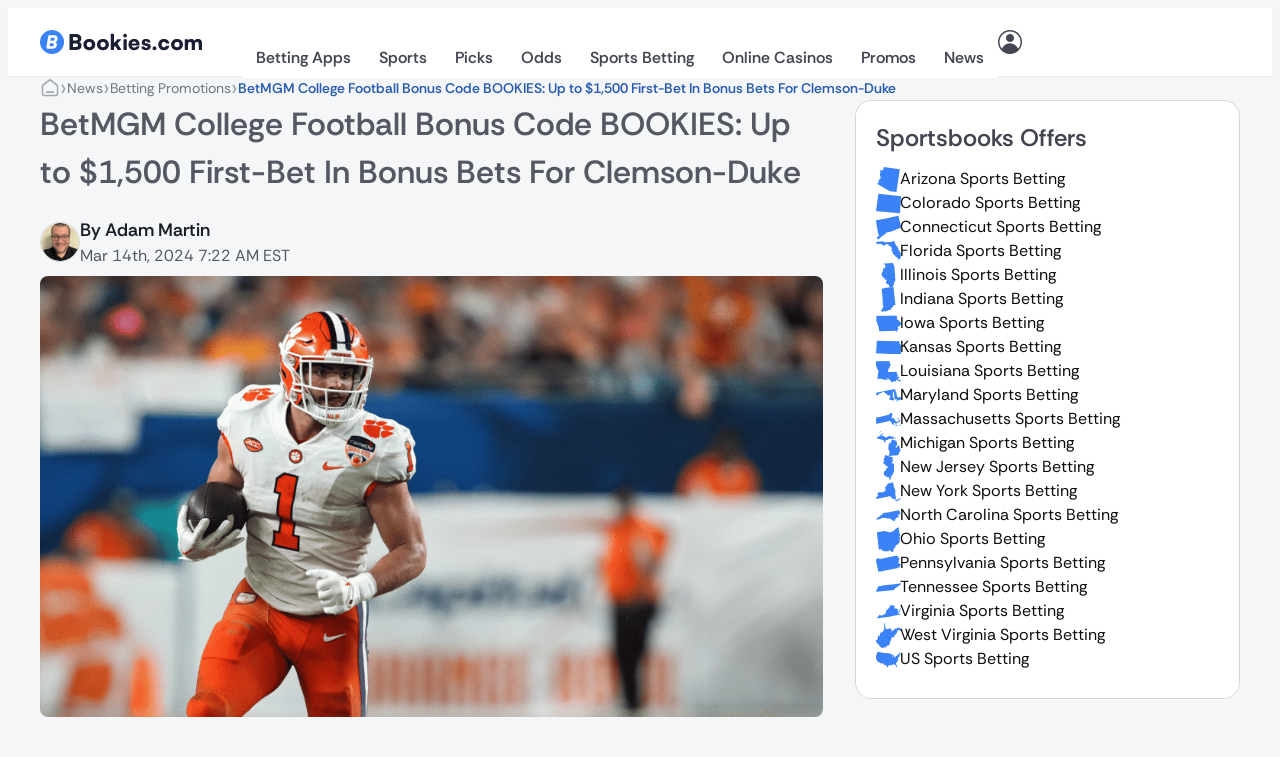

--- FILE ---
content_type: text/html; charset=UTF-8
request_url: https://bookies.com/news/promo/betmgm-college-football-bonus-code-bookies-up-to-1-500-first-bet-in-bonus-bets-for-clemson-duke
body_size: 55912
content:
<!doctype html><html lang="en"><head><meta charset="UTF-8"><script>if(navigator.userAgent.match(/MSIE|Internet Explorer/i)||navigator.userAgent.match(/Trident\/7\..*?rv:11/i)){var href=document.location.href;if(!href.match(/[?&]nowprocket/)){if(href.indexOf("?")==-1){if(href.indexOf("#")==-1){document.location.href=href+"?nowprocket=1"}else{document.location.href=href.replace("#","?nowprocket=1#")}}else{if(href.indexOf("#")==-1){document.location.href=href+"&nowprocket=1"}else{document.location.href=href.replace("#","&nowprocket=1#")}}}}</script><script>(()=>{class RocketLazyLoadScripts{constructor(){this.v="2.0.4",this.userEvents=["keydown","keyup","mousedown","mouseup","mousemove","mouseover","mouseout","touchmove","touchstart","touchend","touchcancel","wheel","click","dblclick","input"],this.attributeEvents=["onblur","onclick","oncontextmenu","ondblclick","onfocus","onmousedown","onmouseenter","onmouseleave","onmousemove","onmouseout","onmouseover","onmouseup","onmousewheel","onscroll","onsubmit"]}async t(){this.i(),this.o(),/iP(ad|hone)/.test(navigator.userAgent)&&this.h(),this.u(),this.l(this),this.m(),this.k(this),this.p(this),this._(),await Promise.all([this.R(),this.L()]),this.lastBreath=Date.now(),this.S(this),this.P(),this.D(),this.O(),this.M(),await this.C(this.delayedScripts.normal),await this.C(this.delayedScripts.defer),await this.C(this.delayedScripts.async),await this.T(),await this.F(),await this.j(),await this.A(),window.dispatchEvent(new Event("rocket-allScriptsLoaded")),this.everythingLoaded=!0,this.lastTouchEnd&&await new Promise(t=>setTimeout(t,500-Date.now()+this.lastTouchEnd)),this.I(),this.H(),this.U(),this.W()}i(){this.CSPIssue=sessionStorage.getItem("rocketCSPIssue"),document.addEventListener("securitypolicyviolation",t=>{this.CSPIssue||"script-src-elem"!==t.violatedDirective||"data"!==t.blockedURI||(this.CSPIssue=!0,sessionStorage.setItem("rocketCSPIssue",!0))},{isRocket:!0})}o(){window.addEventListener("pageshow",t=>{this.persisted=t.persisted,this.realWindowLoadedFired=!0},{isRocket:!0}),window.addEventListener("pagehide",()=>{this.onFirstUserAction=null},{isRocket:!0})}h(){let t;function e(e){t=e}window.addEventListener("touchstart",e,{isRocket:!0}),window.addEventListener("touchend",function i(o){o.changedTouches[0]&&t.changedTouches[0]&&Math.abs(o.changedTouches[0].pageX-t.changedTouches[0].pageX)<10&&Math.abs(o.changedTouches[0].pageY-t.changedTouches[0].pageY)<10&&o.timeStamp-t.timeStamp<200&&(window.removeEventListener("touchstart",e,{isRocket:!0}),window.removeEventListener("touchend",i,{isRocket:!0}),"INPUT"===o.target.tagName&&"text"===o.target.type||(o.target.dispatchEvent(new TouchEvent("touchend",{target:o.target,bubbles:!0})),o.target.dispatchEvent(new MouseEvent("mouseover",{target:o.target,bubbles:!0})),o.target.dispatchEvent(new PointerEvent("click",{target:o.target,bubbles:!0,cancelable:!0,detail:1,clientX:o.changedTouches[0].clientX,clientY:o.changedTouches[0].clientY})),event.preventDefault()))},{isRocket:!0})}q(t){this.userActionTriggered||("mousemove"!==t.type||this.firstMousemoveIgnored?"keyup"===t.type||"mouseover"===t.type||"mouseout"===t.type||(this.userActionTriggered=!0,this.onFirstUserAction&&this.onFirstUserAction()):this.firstMousemoveIgnored=!0),"click"===t.type&&t.preventDefault(),t.stopPropagation(),t.stopImmediatePropagation(),"touchstart"===this.lastEvent&&"touchend"===t.type&&(this.lastTouchEnd=Date.now()),"click"===t.type&&(this.lastTouchEnd=0),this.lastEvent=t.type,t.composedPath&&t.composedPath()[0].getRootNode()instanceof ShadowRoot&&(t.rocketTarget=t.composedPath()[0]),this.savedUserEvents.push(t)}u(){this.savedUserEvents=[],this.userEventHandler=this.q.bind(this),this.userEvents.forEach(t=>window.addEventListener(t,this.userEventHandler,{passive:!1,isRocket:!0})),document.addEventListener("visibilitychange",this.userEventHandler,{isRocket:!0})}U(){this.userEvents.forEach(t=>window.removeEventListener(t,this.userEventHandler,{passive:!1,isRocket:!0})),document.removeEventListener("visibilitychange",this.userEventHandler,{isRocket:!0}),this.savedUserEvents.forEach(t=>{(t.rocketTarget||t.target).dispatchEvent(new window[t.constructor.name](t.type,t))})}m(){const t="return false",e=Array.from(this.attributeEvents,t=>"data-rocket-"+t),i="["+this.attributeEvents.join("],[")+"]",o="[data-rocket-"+this.attributeEvents.join("],[data-rocket-")+"]",s=(e,i,o)=>{o&&o!==t&&(e.setAttribute("data-rocket-"+i,o),e["rocket"+i]=new Function("event",o),e.setAttribute(i,t))};new MutationObserver(t=>{for(const n of t)"attributes"===n.type&&(n.attributeName.startsWith("data-rocket-")||this.everythingLoaded?n.attributeName.startsWith("data-rocket-")&&this.everythingLoaded&&this.N(n.target,n.attributeName.substring(12)):s(n.target,n.attributeName,n.target.getAttribute(n.attributeName))),"childList"===n.type&&n.addedNodes.forEach(t=>{if(t.nodeType===Node.ELEMENT_NODE)if(this.everythingLoaded)for(const i of[t,...t.querySelectorAll(o)])for(const t of i.getAttributeNames())e.includes(t)&&this.N(i,t.substring(12));else for(const e of[t,...t.querySelectorAll(i)])for(const t of e.getAttributeNames())this.attributeEvents.includes(t)&&s(e,t,e.getAttribute(t))})}).observe(document,{subtree:!0,childList:!0,attributeFilter:[...this.attributeEvents,...e]})}I(){this.attributeEvents.forEach(t=>{document.querySelectorAll("[data-rocket-"+t+"]").forEach(e=>{this.N(e,t)})})}N(t,e){const i=t.getAttribute("data-rocket-"+e);i&&(t.setAttribute(e,i),t.removeAttribute("data-rocket-"+e))}k(t){Object.defineProperty(HTMLElement.prototype,"onclick",{get(){return this.rocketonclick||null},set(e){this.rocketonclick=e,this.setAttribute(t.everythingLoaded?"onclick":"data-rocket-onclick","this.rocketonclick(event)")}})}S(t){function e(e,i){let o=e[i];e[i]=null,Object.defineProperty(e,i,{get:()=>o,set(s){t.everythingLoaded?o=s:e["rocket"+i]=o=s}})}e(document,"onreadystatechange"),e(window,"onload"),e(window,"onpageshow");try{Object.defineProperty(document,"readyState",{get:()=>t.rocketReadyState,set(e){t.rocketReadyState=e},configurable:!0}),document.readyState="loading"}catch(t){console.log("WPRocket DJE readyState conflict, bypassing")}}l(t){this.originalAddEventListener=EventTarget.prototype.addEventListener,this.originalRemoveEventListener=EventTarget.prototype.removeEventListener,this.savedEventListeners=[],EventTarget.prototype.addEventListener=function(e,i,o){o&&o.isRocket||!t.B(e,this)&&!t.userEvents.includes(e)||t.B(e,this)&&!t.userActionTriggered||e.startsWith("rocket-")||t.everythingLoaded?t.originalAddEventListener.call(this,e,i,o):(t.savedEventListeners.push({target:this,remove:!1,type:e,func:i,options:o}),"mouseenter"!==e&&"mouseleave"!==e||t.originalAddEventListener.call(this,e,t.savedUserEvents.push,o))},EventTarget.prototype.removeEventListener=function(e,i,o){o&&o.isRocket||!t.B(e,this)&&!t.userEvents.includes(e)||t.B(e,this)&&!t.userActionTriggered||e.startsWith("rocket-")||t.everythingLoaded?t.originalRemoveEventListener.call(this,e,i,o):t.savedEventListeners.push({target:this,remove:!0,type:e,func:i,options:o})}}J(t,e){this.savedEventListeners=this.savedEventListeners.filter(i=>{let o=i.type,s=i.target||window;return e!==o||t!==s||(this.B(o,s)&&(i.type="rocket-"+o),this.$(i),!1)})}H(){EventTarget.prototype.addEventListener=this.originalAddEventListener,EventTarget.prototype.removeEventListener=this.originalRemoveEventListener,this.savedEventListeners.forEach(t=>this.$(t))}$(t){t.remove?this.originalRemoveEventListener.call(t.target,t.type,t.func,t.options):this.originalAddEventListener.call(t.target,t.type,t.func,t.options)}p(t){let e;function i(e){return t.everythingLoaded?e:e.split(" ").map(t=>"load"===t||t.startsWith("load.")?"rocket-jquery-load":t).join(" ")}function o(o){function s(e){const s=o.fn[e];o.fn[e]=o.fn.init.prototype[e]=function(){return this[0]===window&&t.userActionTriggered&&("string"==typeof arguments[0]||arguments[0]instanceof String?arguments[0]=i(arguments[0]):"object"==typeof arguments[0]&&Object.keys(arguments[0]).forEach(t=>{const e=arguments[0][t];delete arguments[0][t],arguments[0][i(t)]=e})),s.apply(this,arguments),this}}if(o&&o.fn&&!t.allJQueries.includes(o)){const e={DOMContentLoaded:[],"rocket-DOMContentLoaded":[]};for(const t in e)document.addEventListener(t,()=>{e[t].forEach(t=>t())},{isRocket:!0});o.fn.ready=o.fn.init.prototype.ready=function(i){function s(){parseInt(o.fn.jquery)>2?setTimeout(()=>i.bind(document)(o)):i.bind(document)(o)}return"function"==typeof i&&(t.realDomReadyFired?!t.userActionTriggered||t.fauxDomReadyFired?s():e["rocket-DOMContentLoaded"].push(s):e.DOMContentLoaded.push(s)),o([])},s("on"),s("one"),s("off"),t.allJQueries.push(o)}e=o}t.allJQueries=[],o(window.jQuery),Object.defineProperty(window,"jQuery",{get:()=>e,set(t){o(t)}})}P(){const t=new Map;document.write=document.writeln=function(e){const i=document.currentScript,o=document.createRange(),s=i.parentElement;let n=t.get(i);void 0===n&&(n=i.nextSibling,t.set(i,n));const c=document.createDocumentFragment();o.setStart(c,0),c.appendChild(o.createContextualFragment(e)),s.insertBefore(c,n)}}async R(){return new Promise(t=>{this.userActionTriggered?t():this.onFirstUserAction=t})}async L(){return new Promise(t=>{document.addEventListener("DOMContentLoaded",()=>{this.realDomReadyFired=!0,t()},{isRocket:!0})})}async j(){return this.realWindowLoadedFired?Promise.resolve():new Promise(t=>{window.addEventListener("load",t,{isRocket:!0})})}M(){this.pendingScripts=[];this.scriptsMutationObserver=new MutationObserver(t=>{for(const e of t)e.addedNodes.forEach(t=>{"SCRIPT"!==t.tagName||t.noModule||t.isWPRocket||this.pendingScripts.push({script:t,promise:new Promise(e=>{const i=()=>{const i=this.pendingScripts.findIndex(e=>e.script===t);i>=0&&this.pendingScripts.splice(i,1),e()};t.addEventListener("load",i,{isRocket:!0}),t.addEventListener("error",i,{isRocket:!0}),setTimeout(i,1e3)})})})}),this.scriptsMutationObserver.observe(document,{childList:!0,subtree:!0})}async F(){await this.X(),this.pendingScripts.length?(await this.pendingScripts[0].promise,await this.F()):this.scriptsMutationObserver.disconnect()}D(){this.delayedScripts={normal:[],async:[],defer:[]},document.querySelectorAll("script[type$=rocketlazyloadscript]").forEach(t=>{t.hasAttribute("data-rocket-src")?t.hasAttribute("async")&&!1!==t.async?this.delayedScripts.async.push(t):t.hasAttribute("defer")&&!1!==t.defer||"module"===t.getAttribute("data-rocket-type")?this.delayedScripts.defer.push(t):this.delayedScripts.normal.push(t):this.delayedScripts.normal.push(t)})}async _(){await this.L();let t=[];document.querySelectorAll("script[type$=rocketlazyloadscript][data-rocket-src]").forEach(e=>{let i=e.getAttribute("data-rocket-src");if(i&&!i.startsWith("data:")){i.startsWith("//")&&(i=location.protocol+i);try{const o=new URL(i).origin;o!==location.origin&&t.push({src:o,crossOrigin:e.crossOrigin||"module"===e.getAttribute("data-rocket-type")})}catch(t){}}}),t=[...new Map(t.map(t=>[JSON.stringify(t),t])).values()],this.Y(t,"preconnect")}async G(t){if(await this.K(),!0!==t.noModule||!("noModule"in HTMLScriptElement.prototype))return new Promise(e=>{let i;function o(){(i||t).setAttribute("data-rocket-status","executed"),e()}try{if(navigator.userAgent.includes("Firefox/")||""===navigator.vendor||this.CSPIssue)i=document.createElement("script"),[...t.attributes].forEach(t=>{let e=t.nodeName;"type"!==e&&("data-rocket-type"===e&&(e="type"),"data-rocket-src"===e&&(e="src"),i.setAttribute(e,t.nodeValue))}),t.text&&(i.text=t.text),t.nonce&&(i.nonce=t.nonce),i.hasAttribute("src")?(i.addEventListener("load",o,{isRocket:!0}),i.addEventListener("error",()=>{i.setAttribute("data-rocket-status","failed-network"),e()},{isRocket:!0}),setTimeout(()=>{i.isConnected||e()},1)):(i.text=t.text,o()),i.isWPRocket=!0,t.parentNode.replaceChild(i,t);else{const i=t.getAttribute("data-rocket-type"),s=t.getAttribute("data-rocket-src");i?(t.type=i,t.removeAttribute("data-rocket-type")):t.removeAttribute("type"),t.addEventListener("load",o,{isRocket:!0}),t.addEventListener("error",i=>{this.CSPIssue&&i.target.src.startsWith("data:")?(console.log("WPRocket: CSP fallback activated"),t.removeAttribute("src"),this.G(t).then(e)):(t.setAttribute("data-rocket-status","failed-network"),e())},{isRocket:!0}),s?(t.fetchPriority="high",t.removeAttribute("data-rocket-src"),t.src=s):t.src="data:text/javascript;base64,"+window.btoa(unescape(encodeURIComponent(t.text)))}}catch(i){t.setAttribute("data-rocket-status","failed-transform"),e()}});t.setAttribute("data-rocket-status","skipped")}async C(t){const e=t.shift();return e?(e.isConnected&&await this.G(e),this.C(t)):Promise.resolve()}O(){this.Y([...this.delayedScripts.normal,...this.delayedScripts.defer,...this.delayedScripts.async],"preload")}Y(t,e){this.trash=this.trash||[];let i=!0;var o=document.createDocumentFragment();t.forEach(t=>{const s=t.getAttribute&&t.getAttribute("data-rocket-src")||t.src;if(s&&!s.startsWith("data:")){const n=document.createElement("link");n.href=s,n.rel=e,"preconnect"!==e&&(n.as="script",n.fetchPriority=i?"high":"low"),t.getAttribute&&"module"===t.getAttribute("data-rocket-type")&&(n.crossOrigin=!0),t.crossOrigin&&(n.crossOrigin=t.crossOrigin),t.integrity&&(n.integrity=t.integrity),t.nonce&&(n.nonce=t.nonce),o.appendChild(n),this.trash.push(n),i=!1}}),document.head.appendChild(o)}W(){this.trash.forEach(t=>t.remove())}async T(){try{document.readyState="interactive"}catch(t){}this.fauxDomReadyFired=!0;try{await this.K(),this.J(document,"readystatechange"),document.dispatchEvent(new Event("rocket-readystatechange")),await this.K(),document.rocketonreadystatechange&&document.rocketonreadystatechange(),await this.K(),this.J(document,"DOMContentLoaded"),document.dispatchEvent(new Event("rocket-DOMContentLoaded")),await this.K(),this.J(window,"DOMContentLoaded"),window.dispatchEvent(new Event("rocket-DOMContentLoaded"))}catch(t){console.error(t)}}async A(){try{document.readyState="complete"}catch(t){}try{await this.K(),this.J(document,"readystatechange"),document.dispatchEvent(new Event("rocket-readystatechange")),await this.K(),document.rocketonreadystatechange&&document.rocketonreadystatechange(),await this.K(),this.J(window,"load"),window.dispatchEvent(new Event("rocket-load")),await this.K(),window.rocketonload&&window.rocketonload(),await this.K(),this.allJQueries.forEach(t=>t(window).trigger("rocket-jquery-load")),await this.K(),this.J(window,"pageshow");const t=new Event("rocket-pageshow");t.persisted=this.persisted,window.dispatchEvent(t),await this.K(),window.rocketonpageshow&&window.rocketonpageshow({persisted:this.persisted})}catch(t){console.error(t)}}async K(){Date.now()-this.lastBreath>45&&(await this.X(),this.lastBreath=Date.now())}async X(){return document.hidden?new Promise(t=>setTimeout(t)):new Promise(t=>requestAnimationFrame(t))}B(t,e){return e===document&&"readystatechange"===t||(e===document&&"DOMContentLoaded"===t||(e===window&&"DOMContentLoaded"===t||(e===window&&"load"===t||e===window&&"pageshow"===t)))}static run(){(new RocketLazyLoadScripts).t()}}RocketLazyLoadScripts.run()})();</script><meta name="viewport" content="width=device-width, initial-scale=1"><link rel="profile" href="https://gmpg.org/xfn/11"><meta name='robots' content='index, follow, max-image-preview:large, max-snippet:-1, max-video-preview:-1'/> <script type="rocketlazyloadscript" data-rocket-type="text/javascript"> window.dataLayer = window.dataLayer || [];
 window.dataLayer.push( {
 event: 'ktag',
 external_cms_user: '0',
 language_id: '48',
 site_country_version_id: '70',
 site_id: '36',
 } ) </script> <script type="text/javascript" id="ktagjs">(function(){!function(t,i){"object"==typeof exports&&"object"==typeof module?module.exports=i():"function"==typeof define&&define.amd?define([],i):"object"==typeof exports?exports.device=i():t.device=i()}(window,function(){return function(i){function a(e){if(n[e])return n[e].exports;var t=n[e]={i:e,l:!1,exports:{}};return i[e].call(t.exports,t,t.exports,a),t.l=!0,t.exports}var n={};return a.m=i,a.c=n,a.d=function(i,r,e){a.o(i,r)||Object.defineProperty(i,r,{enumerable:!0,get:e})},a.r=function(e){"undefined"!=typeof Symbol&&Symbol.toStringTag&&Object.defineProperty(e,Symbol.toStringTag,{value:"Module"}),Object.defineProperty(e,"__esModule",{value:!0})},a.t=function(i,d){if(1&d&&(i=a(i)),8&d)return i;if(4&d&&"object"==typeof i&&i&&i.__esModule)return i;var e=Object.create(null);if(a.r(e),Object.defineProperty(e,"default",{enumerable:!0,value:i}),2&d&&"string"!=typeof i)for(var t in i)a.d(e,t,function(t){return i[t]}.bind(null,t));return e},a.n=function(t){var i=t&&t.__esModule?function(){return t.default}:function(){return t};return a.d(i,"a",i),i},a.o=function(t,i){return Object.prototype.hasOwnProperty.call(t,i)},a.p="",a(a.s=0)}([function(t,i,e){t.exports=e(1)},function(g,n,e){"use strict";var _=Math.abs;function x(t,i){return-1!==t.indexOf(i)}function l(e){return x(c,e)}function s(e){return a.className.match(new RegExp(e,"i"))}function f(t){var i=null;s(t)||(i=a.className.replace(/^\s+|\s+$/g,""),a.className=i+" "+t)}function b(e){s(e)&&(a.className=a.className.replace(" "+e,""))}function p(){r.landscape()?(b("portrait"),f("landscape"),k("landscape")):(b("landscape"),f("portrait"),k("portrait")),h()}function k(t){for(var r=0;r<i.length;r++)i[r](t)}function y(t){for(var i=0;i<t.length;i++)if(r[t[i]]())return t[i];return"unknown"}function h(){r.orientation=y(["portrait","landscape"])}e.r(n);var v="function"==typeof Symbol&&"symbol"==typeof Symbol.iterator?function(e){return typeof e}:function(e){return e&&"function"==typeof Symbol&&e.constructor===Symbol&&e!==Symbol.prototype?"symbol":typeof e},t=window.device,r={},i=[];window.device=r;var a=window.document.documentElement,c=window.navigator.userAgent.toLowerCase(),d=["googletv","viera","smarttv","internet.tv","netcast","nettv","appletv","boxee","kylo","roku","dlnadoc","pov_tv","hbbtv","ce-html"];r.macos=function(){return l("mac")},r.ios=function(){return r.iphone()||r.ipod()||r.ipad()},r.iphone=function(){return!r.windows()&&l("iphone")},r.ipod=function(){return l("ipod")},r.ipad=function(){var e="MacIntel"===navigator.platform&&1<navigator.maxTouchPoints;return l("ipad")||e},r.android=function(){return!r.windows()&&l("android")},r.androidPhone=function(){return r.android()&&l("mobile")},r.androidTablet=function(){return r.android()&&!l("mobile")},r.blackberry=function(){return l("blackberry")||l("bb10")},r.blackberryPhone=function(){return r.blackberry()&&!l("tablet")},r.blackberryTablet=function(){return r.blackberry()&&l("tablet")},r.windows=function(){return l("windows")},r.windowsPhone=function(){return r.windows()&&l("phone")},r.windowsTablet=function(){return r.windows()&&l("touch")&&!r.windowsPhone()},r.fxos=function(){return(l("(mobile")||l("(tablet"))&&l(" rv:")},r.fxosPhone=function(){return r.fxos()&&l("mobile")},r.fxosTablet=function(){return r.fxos()&&l("tablet")},r.meego=function(){return l("meego")},r.cordova=function(){return window.cordova&&"file:"===location.protocol},r.nodeWebkit=function(){return"object"===v(window.process)},r.mobile=function(){return r.androidPhone()||r.iphone()||r.ipod()||r.windowsPhone()||r.blackberryPhone()||r.fxosPhone()||r.meego()},r.tablet=function(){return r.ipad()||r.androidTablet()||r.blackberryTablet()||r.windowsTablet()||r.fxosTablet()},r.desktop=function(){return!r.tablet()&&!r.mobile()},r.television=function(){for(var e=0;e<d.length;){if(l(d[e]))return!0;e++}return!1},r.portrait=function(){return screen.orientation&&Object.prototype.hasOwnProperty.call(window,"onorientationchange")?x(screen.orientation.type,"portrait"):r.ios()&&Object.prototype.hasOwnProperty.call(window,"orientation")?90!==_(window.orientation):1<window.innerHeight/window.innerWidth},r.landscape=function(){return screen.orientation&&Object.prototype.hasOwnProperty.call(window,"onorientationchange")?x(screen.orientation.type,"landscape"):r.ios()&&Object.prototype.hasOwnProperty.call(window,"orientation")?90===_(window.orientation):1>window.innerHeight/window.innerWidth},r.noConflict=function(){return window.device=t,this},r.ios()?r.ipad()?f("ios ipad tablet"):r.iphone()?f("ios iphone mobile"):r.ipod()&&f("ios ipod mobile"):r.macos()?f("macos desktop"):r.android()?r.androidTablet()?f("android tablet"):f("android mobile"):r.blackberry()?r.blackberryTablet()?f("blackberry tablet"):f("blackberry mobile"):r.windows()?r.windowsTablet()?f("windows tablet"):r.windowsPhone()?f("windows mobile"):f("windows desktop"):r.fxos()?r.fxosTablet()?f("fxos tablet"):f("fxos mobile"):r.meego()?f("meego mobile"):r.nodeWebkit()?f("node-webkit"):r.television()?f("television"):r.desktop()&&f("desktop"),r.cordova()&&f("cordova"),r.onChangeOrientation=function(e){"function"==typeof e&&i.push(e)};var u="resize";Object.prototype.hasOwnProperty.call(window,"onorientationchange")&&(u="orientationchange"),window.addEventListener?window.addEventListener(u,p,!1):window.attachEvent?window.attachEvent(u,p):window[u]=p,p(),r.type=y(["mobile","tablet","desktop"]),r.os=y(["ios","iphone","ipad","ipod","android","blackberry","macos","windows","fxos","meego","television"]),h(),n.default=r}]).default})})(),!function(){var r=Math.round,a={};!function(){"use strict";var e=a;e.detectIncognito=void 0,e.detectIncognito=function(){return new Promise(function(d,s){function l(e){d({isPrivate:e,browserName:a})}function t(t){return t===eval.toString().length}var e,i,a="Unknown";void 0!==(i=navigator.vendor)&&0===i.indexOf("Apple")&&t(37)?(a="Safari",void 0===navigator.maxTouchPoints?function(){var i=window.openDatabase,e=window.localStorage;try{i(null,null,null,null)}catch(t){return l(!0)}try{e.setItem("test","1"),e.removeItem("test")}catch(t){return l(!0)}l(!1)}():function(){var t=Math.random()+"";try{window.indexedDB.open(t,1).onupgradeneeded=function(e){var i,d,s=null===(i=e.target)||void 0===i?void 0:i.result;try{s.createObjectStore("test",{autoIncrement:!0}).put(new Blob),l(!1)}catch(t){var r=t;return t instanceof Error&&(r=null!==(d=t.message)&&void 0!==d?d:t),l("string"==typeof r&&/BlobURLs are not yet supported/.test(r))}finally{s.close(),window.indexedDB.deleteDatabase(t)}}}catch(t){return l(!1)}}()):function(){var i=navigator.vendor;return void 0!==i&&0===i.indexOf("Google")&&t(33)}()?(e=navigator.userAgent,a=e.match(/Chrome/)?void 0===navigator.brave?e.match(/Edg/)?"Edge":e.match(/OPR/)?"Opera":"Chrome":"Brave":"Chromium",void 0!==self.Promise&&void 0!==self.Promise.allSettled?navigator.webkitTemporaryStorage.queryUsageAndQuota(function(i,e){var t;l(r(e/1048576)<2*r((void 0!==(t=window).performance&&void 0!==t.performance.memory&&void 0!==t.performance.memory.jsHeapSizeLimit?performance.memory.jsHeapSizeLimit:1073741824)/1048576))},function(t){s(new Error("detectIncognito somehow failed to query storage quota: "+t.message))}):(0,window.webkitRequestFileSystem)(0,1,function(){l(!1)},function(){l(!0)})):void 0!==document.documentElement&&void 0!==document.documentElement.style.MozAppearance&&t(37)?(a="Firefox",l(void 0===navigator.serviceWorker)):void 0!==navigator.msSaveBlob&&t(39)?(a="Internet Explorer",l(void 0===window.indexedDB)):s(new Error("detectIncognito cannot determine the browser"))})}}(),detectIncognito=a.detectIncognito}(),window.ktag_data={ktag_version:"20251210",env:"prod"};try{detectIncognito().then(e=>{console.log(e.browserName,e.isPrivate?"private mode":"not private mode"),ktag_data.incognito=e.isPrivate?1:0})}catch(t){ktag_data.incognito=0}(function(){var e=Math.floor;Array.prototype.unique=function(){return Array.from(new Set(this))},window.ktag||(window.ktag={_init:!1,in_iframe:self!==top,external_pageview_id:null,page_load_event_fired:!1,collect_url:"https://ktag.kaxcdn.com/v3/prod/collect",debug:!1,utm_like:"email_sha256",utm_cookies:{},qp_data:{},cid_retry:0,ct_q:[],seen_items_initialized:!1,seen_operator_items:[],seen_operator_items_extra_data:{},validate_code:null,data_layer:{},exit_page_elem:null,reloadcid:function(){("undefined"==typeof ktag_data.ga_cid||null===ktag_data.ga_cid)&&(null!==ktag.getter.ga_cid()&&8<ktag.getter.ga_cid().length?(ktag_data.ga_cid=ktag.getter.ga_cid(),ktag.track("gacid",{ga_cid:ktag_data.ga_cid})):(++ktag.cid_retry,10>ktag.cid_retry&&setTimeout(function(){ktag.reloadcid()},400)))},log:function(...e){!0===ktag.debug&&console.log(e)},setOutput:function(e){if(!0===e)ktag.setter.localStorage("ktag_debug","true"),ktag.debug=!0;else try{window.localStorage.removeItem("ktag_debug")}catch(t){console.log(t)}},pageview:function(){if("undefined"==typeof ktag_data.pageview_id&&(ktag_data.pageview_id=ktag.getter.pv_id()),ktag.in_iframe){let e=ktag.getter.pv_frd_cn();if(1===ktag.getter.cookie(e))return ktag_data.pageview_fired=1,void ktag.setPageviewId();ktag.setter.cookie(e,1,1)}let e=ktag.helper.merge([ktag.getter.dom(),ktag.qp_data,ktag.data_layer,ktag.getter.fb(),ktag.getter.sc(),ktag.getter.sku()]);ktag.track("pageview",e,function(){ktag_data.pageview_fired=1,ktag.setPageviewId(),ktag.exit_page_elem&&"undefined"!=typeof ktag.exit_page_elem.dataset.enabled&&"1"===ktag.exit_page_elem.dataset.enabled&&(ktag.log("KTag exit page with ACLID=",ktag_data.aclid),ktag.exitclick())})},reRender:function(e){ktag.data_layer=ktag.getter.datalayer_ktag_event(),ktag.log("reRendering "+(e||"BODY")),"undefined"!=typeof e&&ktag.setPageviewId(e),"vwo"===e?(ktag.sp3.vwo(),"undefined"!=typeof ktag_data.vwo_exps&&(ktag.operatorListImpression(1,ktag_data.vwo_exps),ktag.operatorItemSeenListener(1,ktag_data.vwo_exps))):"showmore"===e?(ktag.operatorListImpression(2),ktag.operatorItemSeenListener()):(ktag.operatorListImpression(),ktag.operatorItemSeenListener()),setTimeout(function(){("vwo"===e||"showmore"===e)&&(e=""),ktag.playnowCta(),ktag.addTagEventListener(e),ktag.setOperatorItemId(e)},300)},operatorListImpression:function(e=0,t={}){setTimeout(()=>{let i=document.querySelectorAll(".operator-list");if(0<i.length){let r=[],n=[];if(i.forEach(function(d,s){if(1===e&&"undefined"!=typeof d.dataset.fired&&delete d.dataset.fired,"undefined"==typeof d.dataset.disabled){let t=d.querySelectorAll(".operator-item");if("none"!==d.style.display&&0<t.length&&("undefined"==typeof d.dataset.fired||2===e)){let e=[],i=[];t.forEach(function(r){let a=r.dataset.site_offer_id||d.dataset.site_offer_id||null;if(!r.hasAttribute("data-fired")&&(!a||!i.includes(a))){let l={listid:d.dataset.listid||"",listtype:d.dataset.listtype||"",listlocation:d.dataset.listlocation||"",listlength:d.dataset.listlength||"",parentlistid:d.dataset.parentlistid||"",version:d.dataset.version||"",operator:r.dataset.operator||"",product:r.dataset.product||"",position:r.dataset.position||"",offer:r.dataset.offer||""};r.hasAttribute("data-operator_item_id")||r.setAttribute("data-operator_item_id",ktag.helper.uuid()),r.setAttribute("data-oplist_index","oplistimp_"+(s+1).toString());let c=ktag.helper.flatten(ktag.helper.merge([r.dataset,d.dataset,l]));for(let e in"undefined"!=typeof c.fired&&delete c.fired,c)("v-"===e.substring(0,2)||"v_"===e.substring(0,2))&&delete c[e];e.push(c),"undefined"!=typeof d.dataset.listid&&""!==d.dataset.listid.trim()&&n.push(d.dataset.listid),d.setAttribute("data-fired",1),r.setAttribute("data-fired",1),a&&i.push(a)}}),e.length&&r.push(e)}}}),0<r.length){let e={};for(let t=0;t<r.length;t++)e[r[t][0].oplist_index]=r[t];this.helper.isEmpty(t)||(e=this.helper.merge([e,this.helper.flatten(t)])),ktag.log("Final oplist_flat",e),ktag.track("oplistimp",e,function(){ktag_data.oplistimp_fired=ktag_data.oplistimp_fired||[],ktag_data.oplistimp_fired=ktag_data.oplistimp_fired.concat(n).unique()})}}},0)},operatorItemSeenListener:function(e=0,t={}){if(ktag.helper.isEmptyObject(t)||(ktag.seen_operator_items_extra_data=t),0<document.querySelectorAll(".operator-item").length){document.querySelectorAll(".operator-list").forEach(function(e,t){if("undefined"==typeof e.dataset.disabled){let i=e.querySelectorAll(".operator-item");"none"!==e.style.display&&0<i.length&&i.forEach(function(e){e.setAttribute("data-oplist_index","oplistimp_"+(t+1).toString())})}}),1===e&&document.querySelectorAll(".operator-item[data-seen_item_id]").forEach(function(e){delete e.dataset.seen_item_id});let t=new IntersectionObserver(function(e){e.forEach(function(e){if(0>=e.intersectionRatio);else{let i=e.target;if(!i.hasAttribute("data-seen_item_id")){let e=i.closest(".operator-list");if("undefined"==typeof e.dataset.disabled){let r=ktag.helper.uuid();i.setAttribute("data-seen_item_id",r);let a={listid:e.dataset.listid||"",listtype:e.dataset.listtype||"",listlocation:e.dataset.listlocation||"",listlength:e.dataset.listlength||"",parentlistid:e.dataset.parentlistid||"",version:e.dataset.version||"",operator:i.dataset.operator||"",product:i.dataset.product||"",position:i.dataset.position||"",offer:i.dataset.offer||"",si_type:"oplist_item"},n=ktag.helper.flatten(ktag.helper.merge([i.dataset,e.dataset,a]));for(let e in n)("v-"===e.substring(0,2)||"v_"===e.substring(0,2))&&delete n[e];ktag.seen_operator_items.push(n),i.querySelectorAll("a.exit-page-link").forEach(function(e){if(e.hasAttribute("href")){let t=e.getAttribute("href");if(-1===t.indexOf("seen_item_id="))-1===t.indexOf("/go/")?e.setAttribute("href",t+(-1===t.indexOf("#")?"#seen_item_id="+r:"&seen_item_id="+r)):e.setAttribute("href",t+"&seen_item_id="+r);else{t=t.replace(/seen_item_id=[0-9a-f]{8}-[0-9a-f]{4}-[0-9a-f]{4}-[0-9a-f]{4}-[0-9a-f]{12}/g,""),-1===t.indexOf("/go/")?e.setAttribute("href",t+(-1===t.indexOf("#")?"#seen_item_id="+r:"&seen_item_id="+r)):e.setAttribute("href",t+"&seen_item_id="+r)}}})}}}})},{root:null,rootMargin:"0px",threshold:[0]});document.querySelectorAll(".operator-list:not([data-disabled]) .operator-item").forEach(function(e){t.observe(e)}),ktag.seen_items_initialized||(ktag.seenItemsQueueListener(),window.addEventListener("beforeunload",function(){ktag.seenItemsQueueListener(1)}),ktag.seen_items_initialized=!0)}},seenItemsQueueListener:function(e=0){if(0<ktag.seen_operator_items.length){ktag.seen_operator_items.length&&ktag.track("seenopitems",{seenopitems:ktag.seen_operator_items},function(){e?ktag.log("page unload"):ktag.log("seen item queue fired."),ktag.seen_operator_items=[]})}return setTimeout(ktag.seenItemsQueueListener,1e3)},addTagEventListener:function(e){let t="";if(void 0!==e&&(".metabet-"===e.substring(0,9)?t=e+" a":".mw-"===e.substring(0,4)?t=e+" a":t="string"==typeof e&&0<e.trim().length?e.trim()+" ":""),0<document.querySelectorAll(t+"[data-kt]").length){let e=[],i=new IntersectionObserver(function(e){e.forEach(function(e){if(0<e.intersectionRatio){let t=e.target;t.hasAttribute("data-seen_item_id")||(t.setAttribute("data-seen_item_id",ktag.helper.uuid()),ktag.seen_operator_items.push(ktag.helper.flatten(ktag.helper.merge([ktag.helper.removeSysDPs({...t.dataset}),{si_type:"cta"}]))))}})},{root:null,rootMargin:"0px",threshold:[0]});document.querySelectorAll(t+"[data-kt]").forEach(function(t){t.hasAttribute(":href")||"undefined"==typeof t.dataset.rendered&&(t.dataset.kt.match(/^cta/)&&!t.closest(".operator-item")&&(i.observe(t),e.push(ktag.helper.removeSysDPs({...t.dataset}))),t.classList.contains("metabet-board-price")||t.classList.contains("mw-exit-link")?t.addEventListener("mousedown",function(i){let e={},r=t.dataset,a=this.dataset.kt.split(":");e.ct=a[0],e=ktag.helper.removeSysDPs(ktag.helper.merge([r,e])),e.mouse_key_clicked=i.button,ktag.track(e.ct,e)}):t.addEventListener("mousedown",function(i){let e={htmlnode:i.target.nodeName},r=null,a=this.dataset.kt.split("|");for(let n in ktag.log("clicked on",i,i.target,i.target.attributes,i.target.dataset),e.clickon=i.target.dataset.clickon||"not set",-1===a[0].indexOf(":")?(e.ct=a[0],r=t.dataset):(e.ct=a[0].substring(0,a[0].lastIndexOf(":")),r=ktag.helper.merge([t.closest(a[0].substring(a[0].lastIndexOf(":")+1)).dataset,t.dataset])),"oplistclk"===e.ct&&(r=ktag.helper.merge([r,t.closest(".operator-list").dataset])),"not set"===e.clickon&&(e.clickon=r.clickon||e.clickon),e=ktag.helper.removeSysDPs(ktag.helper.merge([r,e])),e)("v-"===n.substring(0,2)||"v_"===n.substring(0,2))&&delete e[n];e.mouse_key_clicked=i.button,ktag.track(e.ct,e)}),t.setAttribute("data-rendered","1"))}),0<e.length&&ktag.track("ctaimp",{ctas:e})}},exitclick:function(){let e=document.querySelector("meta[http-equiv=refresh]");e&&e.setAttribute("content",e.getAttribute("content").replace(/&amp;/g,"&").replace("{{tracker}}",ktag_data.aclid));let t=this.helper.flatten(this.getter.datalayer_ktag_event()),i="",r=ktag.qp_data;i="undefined"!=typeof r["qp.tc"]&&"1"===r["qp.tc"]?t.dest_url_tc||t.dest_url_seo:this.getter.cookie("kax_p")?t.dest_url_ppc||t.dest_url_seo:"undefined"!=typeof ktag_data.device.type&&"mobile"===ktag_data.device.type?t.dest_url_mobile||t.dest_url_seo:t.dest_url_seo,"undefined"!=typeof r["qp.redirect"]&&"http"===r["qp.redirect"].substring(0,4)&&(i=r["qp.redirect"]);let a=function(){return("undefined"==typeof gdct_data||0!==gdct_data.exitpage_fired)&&"undefined"!=typeof window.ktag_data.pageview_id};if(!1===function(){return-1!==window.location.href.indexOf("BLOCK")&&("function"==typeof TrackBlock&&TrackBlock(),!0)}()){if(!1===a())return ktag.redirection_retried=ktag.redirection_retried||0,setTimeout(function(){++ktag.redirection_retried,ktag.exitclick()},500),!1;let e=ktag_data.aclid;i=i.replace(/[\r\n\t\s]+/g,"");let t=i.replace("{{tracker}}",e),r=ktag.helper.merge([this.getter.dom(),ktag.qp_data,this.getter.datalayer_ktag_event(),{aclid:e,dest_url:i.replace(/&amp;/g,"&")}]);ktag.track("exitclick",r,function(){let e=document.createElement("a");e.href=t.replace(/&amp;/g,"&"),e.click()})}else e&&(ktag.log("call window.stop"),window.stop())},subscribe:function(t){""===t?ktag.log("email can not be empty"):this.pushHashedData({email:t},"email subscription")},pushHashedData:function(e,t){"https:"===window.location.protocol?(async(e,t)=>{let i={ds:t};for(let r in e)e[r]&&(i[r+"_sha256"]=await ktag.helper.hash(e[r].trim().toLowerCase()));return ktag.helper.merge([i,ktag.getter.fb(),ktag.getter.sc(),ktag.qp_data])})(e,t).then(e=>{ktag.track("udc",e),ktag.log("data pushed",e)}):ktag.log("unsupported protocol, must be https")},brandCompare:function(){let e={};document.querySelectorAll("input.oplist-compare-checkbox:checked").forEach(function(t){e.listid=t.closest(".operator-list").getAttribute("data-listid");const i={item_id:t.closest(".operator-item").getAttribute("data-operator_item_id"),position:t.closest(".operator-item").getAttribute("data-position")};"undefined"==typeof e.items&&(e.items=[]),e.items.push(i)}),ktag.log(e),"undefined"!=typeof e.items&&1<e.items.length&&ktag.track("brandcompare",{compare:[e],pageview_id:ktag_data.pageview_id})},playnowCta:function(){document.querySelectorAll("a.exit-page-link[data-kt]").forEach(function(e){let t=ktag.helper.uuid();e.hasAttribute("href")&&-1===e.getAttribute("href").indexOf("cta_id=")&&(e.setAttribute("data-cta_id",t),-1===e.getAttribute("href").indexOf("/go/")?e.setAttribute("href",e.getAttribute("href")+(-1===e.getAttribute("href").indexOf("#")?"#cta_id="+t:"&cta_id="+t)):e.setAttribute("href",e.getAttribute("href")+(-1===e.getAttribute("href").indexOf("#")&&-1===e.getAttribute("href").indexOf("?")?"?cta_id="+t:"&cta_id="+t)))})},setPageviewId:function(e){e=e||"",ktag.log("setPageviewId trigerred",e),"showmore"===e&&(e=""),"undefined"!=typeof ktag_data.pageview_id&&document.querySelectorAll((""===e?"":e+" ")+"a.exit-page-link").forEach(function(e){ktag.log(e,"for setting pageviewid"),e.getAttribute("href")&&(-1===e.getAttribute("href").indexOf("/go/")?-1===e.getAttribute("href").indexOf("pageview_id=")&&e.setAttribute("href",e.getAttribute("href")+(-1===e.getAttribute("href").indexOf("#")?"#pageview_id="+ktag_data.pageview_id:"&pageview_id="+ktag_data.pageview_id)):(-1===e.getAttribute("href").indexOf("?")?e.setAttribute("href",e.getAttribute("href").replace(/#/,"?").replace("#","&")):e.setAttribute("href",e.getAttribute("href").replace("#","&")),-1===e.getAttribute("href").indexOf("pageview_id=")&&e.setAttribute("href",e.getAttribute("href")+(-1===e.getAttribute("href").indexOf("?")?"?":"&")+"pageview_id="+ktag_data.pageview_id),ktag.data_layer.content_funnel&&-1===e.getAttribute("href").indexOf("funnel=")&&e.setAttribute("href",e.getAttribute("href")+(-1===e.getAttribute("href").indexOf("?")?"?":"&")+"funnel="+ktag.data_layer.content_funnel)))})},setOperatorItemId:function(e){let t="";e!==void 0&&(t=e+" "),document.querySelectorAll(t+".operator-list:not([data-disabled]) .operator-item").forEach(function(e){e.hasAttribute("data-operator_item_id")||e.setAttribute("data-operator_item_id",ktag.helper.uuid())}),document.querySelectorAll(t+".operator-list:not([data-disabled]) .operator-item a.exit-page-link").forEach(function(e){e.hasAttribute("href")&&-1===e.getAttribute("href").indexOf("operator_item_id=")&&e.setAttribute("href",e.getAttribute("href")+"&operator_item_id="+e.closest(".operator-item").getAttribute("data-operator_item_id"))})},queueEvent:function(e,t){ktag.ct_q.push({ct:e,data:t})},fireQueueEvent:function(){if(0<ktag.ct_q.length)for(;ktag.ct_q.length;){let t=ktag.ct_q.shift();ktag.track(t.ct,t.data)}return setTimeout(ktag.fireQueueEvent,500)},init:async function(){if(await ktag.setter.clientHints(),"https:"!==location.protocol&&"http:"!==location.protocol)return void ktag.log("not live env, stopped initialise");if(!this._init){ktag._init=!0,ktag.external_pageview_id=ktag.getter.resolve_external_pageview_id(),null==ktag.getter.ga_cid()&&setTimeout(ktag.reloadcid,500),ktag.debug="dev"===ktag_data.env||"true"===ktag.getter.localStorage("ktag_debug")||ktag.debug,ktag_data.g_uuid=ktag.getter.g_uuid(),ktag_data.g_sid=ktag.getter.g_sid(),ktag_data.ga_cid=ktag.getter.ga_cid(),ktag.qp_data=ktag.getter.qp(),ktag.qp_data.hasOwnProperty("qp.validate_code")&&ktag.validate(ktag.qp_data["qp.validate_code"]),ktag_data.dom_url=""+ktag.helper.cleanseUrl(ktag.in_iframe?window.location.ancestorOrigins[0]||document.referrer:document.URL),ktag.in_iframe&&"undefined"!=typeof extraData&&"undefined"!=typeof extraData.topUrl&&(ktag_data.dom_url=extraData.topUrl),ktag_data.dom_url=ktag.getter.resolve_dom_url(),ktag_data.dom_url_clean=ktag.helper.cleanUrl(ktag_data.dom_url),ktag_data.referrer_url=ktag.getter.resolve_referrer_url(),ktag_data.referrer_url_clean=ktag.helper.cleanUrl(ktag_data.referrer_url),ktag_data.ai_referrer=ktag.helper.isAIReferrer(ktag_data),ktag_data.ai_ua=ktag.helper.isAIUserAgent(window.navigator.userAgent),ktag.getter.device(),ktag.getter.cohort();try{detectIncognito().then(e=>{e.isPrivate&&(ktag_data.incognito=1)})}catch(t){ktag_data.incognito=0}-1===location.hash.indexOf("#validator")?-1===location.hash.indexOf("#novalidator")?ktag.getter.cookie("validate_code")&&(ktag.validate_code=ktag.getter.cookie("validate_code")):ktag.validate(!1):ktag.validate(!0),ktag.is_page404(),ktag.exit_page_elem=document.querySelector(".play-now-exit"),ktag.exit_page_elem&&(ktag_data.aclid=ktag.getter.aclid(16)),ktag.onPageLoaded()}},onPageLoaded:function(){return"undefined"==typeof ktag_data.incognito?(ktag.log("incognito in processing, keep waiting..."),setTimeout(function(){ktag.onPageLoaded()},500)):void(ktag.log("onPageLoaded call",document.location.href,"ktag.page_load_event_fired",ktag.page_load_event_fired),!ktag.page_load_event_fired&&(ktag.data_layer=ktag.getter.datalayer_ktag_event(),ktag.sp3.cf(),ktag.page_load_event_fired=!0,ktag.setter.sessionCookie("ktag_version",ktag_data.ktag_version),ktag.setter.referrerPolicy(),ktag.pageview(),ktag.setOperatorItemId(),ktag.playnowCta(),ktag.operatorListImpression(),ktag.addTagEventListener(),ktag.operatorItemSeenListener()))},sp3:{cf:function(){if(null!=ktag.getter.cookie("ab_test_data"))try{let e=[];JSON.parse(ktag.getter.cookie("ab_test_data")).forEach(t=>{t.exp_driver="cf",e.push(t)}),ktag_data.vwo_exps=e}catch(t){console.log("extract AB test data failed")}},vwo:function(){let e="undefined"==typeof ktag_data.vwo_exps?[]:ktag_data.vwo_exps;if("undefined"!=typeof window._vwo_exp)for(let t in window._vwo_exp){let i=window._vwo_exp[t];!0===i.ready&&"undefined"!=typeof i.combination_chosen&&e.push({var_id:i.combination_chosen,var_name:i.comb_n[i.combination_chosen],exp_id:t,exp_name:i.name,exp_driver:"vwo"})}0!==e.length&&(ktag_data.vwo_exps=e)}},validate:function(e){if(e){!0===e?!ktag.getter.cookie("validate_code")&&ktag.setter.sessionCookie("validate_code",ktag.getter.aclid(6)):ktag.setter.sessionCookie("validate_code",e),ktag.validate_code=ktag.getter.cookie("validate_code");let t="<div id=\"validator-code\" style=\"z-index: 2147483647; position: absolute; top: 100px; display:flex; justify-content: center; align-items: center; width: 100%;\">";t+="<div style=\"padding: 8px 35px; font-size: 30px; color: white; border: 10px solid green; background-color: black\">"+ktag.validate_code+"</div></div>",document.querySelector("body").insertAdjacentHTML("afterend",t),setTimeout(function(){document.querySelector("#validator-code").remove()},8e3),console.log("validator track code = ",ktag.validate_code)}else ktag.setter.cookie("validate_code",null,-1,"d"),ktag.validate_code=null},track:function(e,t,i){if("https:"!==location.protocol&&"http:"!==location.protocol)return void ktag.log("not live env, stopped");if(this.helper.isEmptyObject(t))return;if("pageview"!==e&&("undefined"==typeof ktag_data.pageview_fired||1!=ktag_data.pageview_fired))return void setTimeout(()=>{ktag.track(e,t,i)},50);let r=this.helper.merge([ktag_data,t,{ct:e},{client_ts:new Date().getTime(),client_ts_utc:new Date().toISOString()}]);"brandcompare"===e&&(r=this.helper.merge([t,{ct:e},{client_ts:new Date().getTime(),client_ts_utc:new Date().toISOString()}])),r=this.helper.flatten(r),r.client_event_id=this.helper.uuid(),ktag.log("ktag data sending "+r.ct,r),"function"!=typeof i&&(i=function(){}),this.sender(this.collect_url,JSON.stringify(r),i),this.validate_code&&(r.validate_code=this.validate_code,ktag.log("tracking",r),this.sender("https://validator.kaxmedia.net/api/store",JSON.stringify(r))),["pageview","oplistimp","oplistclk","exitclick","seenopitems","subscribe","cta","gacid","jackpot_banner","like","promo","brandcompare","udc"].includes(e)||ktag.log("ct warning : "+e+" is not predefined collect type.")},is_page404:function(){null!==document.querySelector("#kt_page_404")&&(ktag_data.page_404=1)},getter:{g_uuid:function(){let e=ktag.getter.cookie("g_uuid");return null===e||36!==e.toString().length?(e=ktag.helper.uuid(),ktag.setter.cookie("g_uuid",e,365,"d")):ktag.setter.cookie("g_uuid",e,365,"d"),e},g_sid:function(){let e=ktag.getter.cookie("g_sid");return null===e?(e=new Date().getTime()+"."+Math.random().toString(36).substring(5),ktag.setter.cookie("g_sid",e,30,"m")):ktag.setter.cookie("g_sid",e,30,"m"),e},pv_id:function(){if(!ktag.in_iframe)return ktag.helper.uuid();let e=(ktag.external_pageview_id?ktag.external_pageview_id+"_":"")+"pv_id",t=ktag.getter.cookie(e);return(null==t||36!==t.toString().length)&&(t=ktag.helper.uuid()),ktag.setter.cookie(e,t,1),t},pv_frd_cn:function(){return(ktag.external_pageview_id?ktag.external_pageview_id+"_":"")+"pv_frd"},datalayer_ktag_event:function(){let e={};return window.dataLayer&&window.dataLayer.forEach(function(t){"undefined"!=typeof t.event&&"ktag"===t.event&&(e=Object.assign(e,t))}),e.event&&delete e.event,e},device:function(){ktag_data.device=window.device?{os:window.device.os,type:window.device.type}:{},null==ktag.getter.cookie("g_device")&&ktag.setter.sessionCookie("g_device",ktag_data.device.os+"|"+ktag_data.device.type)},cohort:function(){let e=function(e,t){return"mobile"===e?"ios"===t||"iphone"===t?[1,"MOBILE_IOS"]:[2,"MOBILE_ANDROID"]:"desktop"===e?[3,"DESKTOP"]:"tablet"===e?[4,"TABLET"]:[0,"NO_COHORT"]};if("undefined"!=typeof ktag_data.device.type){let i=e(ktag_data.device.type,ktag_data.device.os);ktag_data.cohort_id=i[0],ktag_data.cohort_name=i[1]}else ktag_data.cohort_id=0,ktag_data.cohort_name="NO_COHORT";ktag.setter.cookie("cohort_id",ktag_data.cohort_id,365,"d"),ktag.setter.localStorage("cohort_id",ktag_data.cohort_id)},first_landed_url:function(){let e=null;try{let t;(t=document.cookie.match(/(^| )(first_landed_url)=([^;]*)(;|$)/))&&(e=t[3])}catch(e){}return e||(e=""+document.URL),ktag.setter.cookie("first_landed_url",e,30,"m"),e},ga_cid:function(){let e=ktag.getter.cookie("_ga");return null===e?null:e.substring(e.lastIndexOf(".",11)+1)},fb:function(){let e={};return["_fbc","_fbp"].forEach(function(t){let i=ktag.getter.cookie(t);null!==i&&(e[t]=i)}),e},sc:function(){let e={};return["_scid","g_sccid"].forEach(function(t){let i=ktag.getter.cookie(t);null!==i&&(e[t]=i)}),e},lh:function(){let e=""+location.hostname,t=e.split("."),i=/\.co\.|\.com\.|\.org\.|\.edu\.|\.net\.|\.asn\./.test(e)?3:2;return t.splice(t.length-i,i).join(".")},dom:function(){let e=document||{},t=location||{},i={};return i["dom.referrer"]=""+document.referrer,i["dom.title"]=""+(e.title||""),i["dom.domain"]=""+t.hostname,i["dom.ua"]=""+window.navigator.userAgent,i["dom.lang"]=""+window.navigator.language,i["dom.query_string"]=""+ktag.helper.cleanseUrl((""+t.search).substring(1)),i["dom.hash"]=(""+t.hash).substring(1),i["dom.pathname"]=""+t.pathname,ktag_data.dom_title=i["dom.title"],i},qp:function(){let e=location.search+(location.hash+"").replace(/#/g,"&").replace(/\?/,"&");if(o={},1<e.length){let t=e.substring(1).split("&");for(e=0;e<t.length;e++){let i=t[e].split("=");1<i.length&&(o["qp."+i[0]]=decodeURIComponent(i[1]),"ppc"===i[0]&&"y"===i[1]&&(o["qp.lpurl"]=window.location.origin+window.location.pathname),"sccid"===i[0].toLowerCase()&&ktag.setter.cookie("g_sccid",i[1],7,"d"))}}return ktag.setter.utmParams(o)||{}},utm_cookies:function(){let e=document.cookie.split(";"),t=new RegExp("^g?_utm_|"+ktag.utm_like);e.forEach(function(i){let e=i.trim().split("=")||[];2===e.length&&t.test(e[0])&&(ktag.utm_cookies[e[0].replace(/^g?_/,"")]=e[1])})},meta:function(){let e,t,i=document.getElementsByTagName("meta"),r={};for(e=0;e<i.length;e++){try{t=i[e].name||i[e].getAttribute("property")||""}catch(i){t=""}""!==t&&(r["meta."+t]=i[e].content)}return r},cookie:function(e){let t;try{let i,r=new RegExp("(^| )("+e+")=([^;]*)(;|$)");t=(i=document.cookie.match(r))?i[3]:null}catch(e){t=null}return t},localStorage:function(e){let i,r=window.localStorage;if(i="undefined"!=typeof r&&r.hasOwnProperty(e)?r.getItem(e):null,null==i)return i;try{let a=JSON.parse(i);"object"==typeof a&&"qp."===e.substring(0,3)&&a.hasOwnProperty("t")&&(ktag.helper.expired(a.t)?(i=null,r.removeItem(e)):i=a.v)}catch(t){r.removeItem(e),i=null}return i},aclid:function(e){let t="0123456789ABCDEFGHIJKLMNOPQRSTUVWXYZ",r="";for(let a=e;0<a;--a)r+=t[Math.round(ktag.getter.random()*(t.length-1))];return r},random:function(){if(window.crypto&&window.crypto.getRandomValues){const t=window.crypto.getRandomValues(new Int8Array(1))[0]/100;return t-e(t)}return Math.random()},resolve_dom_url:function(){return ktag.in_iframe&&"undefined"!=typeof extraData&&"undefined"!=typeof extraData.topUrl?extraData.topUrl:""+(ktag.in_iframe?window.location.ancestorOrigins[0]||document.referrer:document.URL)},resolve_referrer_url:function(){let e="";if(ktag.qp_data.hasOwnProperty("qp.k_referrer"))e+=decodeURIComponent(ktag.qp_data["qp.k_referrer"]);else try{e+=decodeURIComponent(ktag.in_iframe?"undefined"!=typeof extraData&&"undefined"!=typeof extraData.referrer?extraData.referrer:window.top.document.referrer:document.referrer)}catch{e+=decodeURIComponent(document.referrer)}return e},resolve_external_pageview_id:function(){return"undefined"!=typeof extraData&&"undefined"!=typeof extraData.pageId&&extraData.pageId?extraData.pageId:""},sku:function(){try{return JSON.parse(decodeURIComponent(ktag.getter.cookie("g_sku")||"{}"))}catch(t){return{}}}},setter:{cookie:function(e,t,i,r){let a=new Date;"undefined"==typeof r?r="d":"m"!==r&&"d"!==r&&(r="d"),"d"===r?a.setTime(a.getTime()+1e3*(86400*i)):a.setTime(a.getTime()+1e3*(60*i));let n=ktag.getter.lh(),s=e+"="+encodeURI(t)+"; domain="+n+"; path=/; expires="+a.toGMTString()+";";ktag.in_iframe&&(s+=" SameSite=None; Secure;"),document.cookie=s},sessionCookie:function(e,t){let i=ktag.getter.lh(),r=e+"="+encodeURI(t)+"; domain="+i+"; path=/;";ktag.in_iframe&&(r+=" SameSite=None; Secure;"),document.cookie=r},localStorage:function(e,t,i,r){let a=window.localStorage;if(i===void 0||r===void 0)try{a.setItem(e,t)}catch(e){}else{let n=new Date;"m"!==r&&"d"!==r&&(r="d"),(isNaN(i)||null===i)&&(i=30),"d"===r?n.setTime(n.getTime()+1e3*(86400*i)):n.setTime(n.getTime()+1e3*(60*i));let d={v:t,t:n.getTime()};try{a.setItem(e,JSON.stringify(d))}catch(e){}}},referrerPolicy:function(){"undefined"!=typeof ktag_data.external_cms_user&&0===ktag_data.external_cms_user&&document.querySelectorAll("a.exit-page-link").forEach(function(e){e.getAttribute("referrerpolicy")||e.setAttribute("referrerpolicy","origin-when-cross-origin")})},clientHints:async function(){ktag_data.ch=[{support:!0,ua:window.navigator.userAgent,dpr:ktag.helper.getDevicePixelRatio(),screen_width:window.screen.width,screen_height:window.screen.height}];try{let e=await navigator.userAgentData.getHighEntropyValues(["architecture","bitness","model","platform","platformVersion","fullVersionList"]);ktag_data.ch[0]={...ktag_data.ch[0],...{architecture:e.architecture,bitness:e.bitness,fullVersionList:e.fullVersionList,mobile:e.mobile,model:e.model,platform:e.platform,platformVersion:e.platformVersion,deviceMemory:window.navigator.deviceMemory,downlink:window.navigator.connection.downlink,ect:window.navigator.connection.effectiveType,rtt:window.navigator.connection.rtt,saveData:window.navigator.connection.saveData}}}catch(e){ktag_data.ch[0].support=!1}ktag_data.ch[0]={...ktag_data.ch[0],...{prefersColorScheme:window.matchMedia("(prefers-color-scheme)").matches,prefersReducedMotion:window.matchMedia("(prefers-reduced-motion)").matches,prefersContrast:window.matchMedia("(prefers-contrast)").matches,prefersReducedData:window.matchMedia("(prefers-reduced-data)").matches,forcedColors:window.matchMedia("(forced-colors)").matches}}},utmParams:function(e){ktag.getter.utm_cookies();let t=new RegExp("^utm_|"+ktag.utm_like),r=!1;for(let a in e){let i=a.replace(/^qp./,"");if(t.test(i)){let t=ktag.utm_cookies[i]||null;e[a]!==t&&(r=!0,ktag.utm_cookies[i]=e[a],ktag.setter.cookie("g_"+i,e[a],7,"d"))}}for(let t in ktag.utm_cookies){let i="qp."+t;if(!e.hasOwnProperty(i)){if(!r){e[i]=ktag.utm_cookies[t];continue}ktag.log("Removing g_"+t+" cookie"),ktag.setter.cookie("g_"+t,null,-1,"d")}}return e}},helper:{merge:function(e){let r={};for(let t in e)if("object"==typeof e[t]&&!this.isEmptyObject(e[t]))for(let i in e[t])r[i]=e[t][i];return r},expired:function(e){return e<new Date().getTime()},hasOwn:function(e,t){return null!=e&&Object.prototype.hasOwnProperty.call(e,t)},isEmptyObject:function(e){return 0===Object.keys(e).length},hash:async function(e){const t=new TextEncoder().encode(e),i=await window.crypto.subtle.digest("SHA-256",t),r=Array.from(new Uint8Array(i)),a=r.map(e=>e.toString(16).padStart(2,"0")).join("");return a},camelCaseToUnderscore:function(e){return e.replace(/([a-z])([A-Z])/g,"$1_$2").toLowerCase()},isEmpty:function(e){let i=this.typeOf(e);return"number"===i?isNaN(e):"boolean"!==i&&("string"===i?0===e.length:this.isEmptyObject(e))},typeOf:function(t){return{}.toString.call(t).match(/\s([a-zA-Z]+)/)[1].toLowerCase()},flatten:function(e){function t(e,r){if(Object(e)!==e||e instanceof Array)i[r]=e;else if(ktag.helper.isEmptyObject(e));else for(let i in e){let a=ktag.helper.camelCaseToUnderscore(i.replace(".","_"));t(e[i],r?r+"_"+a:a)}}let i={};return t(e,""),i},uuid:function(){let t=Date.now();return"undefined"!=typeof performance&&"function"==typeof performance.now&&(t+=performance.now()),"xxxxxxxx-xxxx-4xxx-yxxx-xxxxxxxxxxxx".replace(/[xy]/g,function(i){let a=0|(t+16*Math.random())%16;return t=e(t/16),("x"===i?a:8|3&a).toString(16)})},encodeURIData:function(e){return void 0===e||null===e||""===e?"":encodeURIComponent(e)},cleanseUrl:function(e){return-1===e.indexOf("?")?e:[e.substring(0,e.indexOf("?")),e.substring(e.indexOf("?")+1).replace(/\?/ig,"&")].join("?")},cleanUrl:function(e){if(""===e)return e;let t;return-1===e.indexOf("?")?-1===e.indexOf("#")?t=e:t=e.substring(0,e.indexOf("#")):(t=e.substring(0,e.indexOf("?")),-1!==t.indexOf("#")&&(t=t.substring(0,t.indexOf("#")))),"/"===t.substring(t.length-1,t.length)&&(t=t.substring(0,t.length-1)),t},getDevicePixelRatio:function(){let e,t=-1<navigator.userAgent.toLowerCase().indexOf("firefox");if(window.devicePixelRatio!==void 0&&!t)return window.devicePixelRatio;if(window.matchMedia){if(e="(-webkit-min-device-pixel-ratio: 1.5),(min--moz-device-pixel-ratio: 1.5),                                      (-o-min-device-pixel-ratio: 3/2),(min-resolution: 1.5dppx)",window.matchMedia(e).matches)return 1.5;if(e="(-webkit-min-device-pixel-ratio: 2),(min--moz-device-pixel-ratio: 2),                                      (-o-min-device-pixel-ratio: 2/1),(min-resolution: 2dppx)",window.matchMedia(e).matches)return 2;if(e="(-webkit-min-device-pixel-ratio: 0.75),(min--moz-device-pixel-ratio: 0.75),                                      (-o-min-device-pixel-ratio: 3/4),(min-resolution: 0.75dppx)",window.matchMedia(e).matches)return .7}else return 1},removeSysDPs:function(e){return["rendered","fired","kt"].forEach(function(t){e.hasOwnProperty(t)&&delete e[t]}),e},isHomePage:function(e){let t=new RegExp(location.host+"(/([a-zA-Z]){0,2})?$");return t.test(e)},isAIReferrer:function(e){return["chat.openai.com","bard.google.com","gemini.google.com","claude.ai","copilot.microsoft.com","you.com","perplexity.ai","chatgpt.com"].some(t=>e.referrer_url.includes(t))||""===e.referrer_url&&!ktag.helper.isHomePage(e.dom_url)},isAIUserAgent:function(e){return["BingPreview","GPTBot","Google-Extended","Claude-Web","Anthropic"].some(t=>e.includes(t))}},sender:function(e,t,i){let r=function(e,t){let r=!1,a="onload"in new XMLHttpRequest;if(a)try{let a=new XMLHttpRequest;a.open("POST",e,!0),a.setRequestHeader("Content-Type","application/json"),a.setRequestHeader("Cache-Control","no-cache, no-store, must-revalidate"),a.setRequestHeader("Cache-Control","max-age=0"),a.setRequestHeader("Expires","0"),a.setRequestHeader("Expires","Tue, 01 Jan 1980 1:00:00 GMT"),a.setRequestHeader("Pragma","no-cache"),a.send(t),a.onreadystatechange=function(){if(4===a.readyState){if(200!==a.status)return r;r=!0,4===a.readyState&&200===a.status&&"function"==typeof i&&i()}}}catch(t){}else try{let i=new XDomainRequest;i.open("POST",e),setTimeout(function(){i.send(t)},0),i.onerror=function(){return r},i.onload=function(){r=!0}}catch(t){}return r};try{r(e,t)}catch(t){}}}),/complete|interactive|loaded/.test(document.readyState)?ktag.init():document.addEventListener("DOMContentLoaded",ktag.init,!1)})();</script><title>BetMGM College Football Bonus Code BOOKIES: Up to $1,500 First-Bet In Bonus Bets For Clemson-Duke</title><link rel="preload" data-rocket-preload as="image" href="https://bookies.com/wp-content/uploads/2025/04/3429f03de5-1024x576.png" imagesrcset="https://bookies.com/wp-content/uploads/2025/04/3429f03de5-1024x576.png 1024w, https://bookies.com/wp-content/uploads/2025/04/3429f03de5-300x169.png 300w, https://bookies.com/wp-content/uploads/2025/04/3429f03de5-150x84.png 150w, https://bookies.com/wp-content/uploads/2025/04/3429f03de5-768x432.png 768w, https://bookies.com/wp-content/uploads/2025/04/3429f03de5-1536x864.png 1536w, https://bookies.com/wp-content/uploads/2025/04/3429f03de5.png 1600w" imagesizes="(max-width: 1024px) 100vw, 1024px" fetchpriority="high"><meta name="description" content="BetMGM Sportsbook offers the top sports betting bonuses in the market! Sign up now to get back up to $1,500 in bonus bets by using BetMGM College Football Bonus Code BOOKIES for Clemson-Duke."/><link rel="canonical" href="https://bookies.com/news/promo/betmgm-college-football-bonus-code-bookies-up-to-1-500-first-bet-in-bonus-bets-for-clemson-duke"/><meta property="og:locale" content="en_US"/><meta property="og:type" content="article"/><meta property="og:title" content="BetMGM College Football Bonus Code BOOKIES: Up to $1,500 First-Bet In Bonus Bets For Clemson-Duke"/><meta property="og:description" content="BetMGM Sportsbook offers the top sports betting bonuses in the market! Sign up now to get back up to $1,500 in bonus bets by using BetMGM College Football Bonus Code BOOKIES for Clemson-Duke."/><meta property="og:url" content="https://bookies.com/news/promo/betmgm-college-football-bonus-code-bookies-up-to-1-500-first-bet-in-bonus-bets-for-clemson-duke"/><meta property="og:site_name" content="Bookies.com"/><meta property="article:modified_time" content="2024-03-14T07:22:13+00:00"/><meta property="og:image" content="https://bookies.com/wp-content/uploads/2025/04/3429f03de5.png"/><meta property="og:image:width" content="1600"/><meta property="og:image:height" content="900"/><meta property="og:image:type" content="image/png"/><meta name="twitter:card" content="summary_large_image"/><meta name="twitter:label1" content="Est. reading time"/><meta name="twitter:data1" content="3 minutes"/><link rel="preload" href="https://bookies.com/wp-content/themes/rgbcode/build/fonts/RethinkSans.woff2" as="font" type="font/woff2" crossorigin/><link rel="preload" href="https://bookies.com/wp-content/themes/rgbcode/build/fonts/Archivo.woff2" as="font" type="font/woff2" crossorigin/><link rel="preload" href="https://bookies.com/wp-content/themes/rgbcode/build/fonts/bdc-icons.woff2" as="font" type="font/woff2" crossorigin/><link rel="alternate" title="oEmbed (JSON)" type="application/json+oembed" href="https://bookies.com/wp-json/oembed/1.0/embed?url=https%3A%2F%2Fbookies.com%2Fnews%2Fpromo%2Fbetmgm-college-football-bonus-code-bookies-up-to-1-500-first-bet-in-bonus-bets-for-clemson-duke"/><link rel="alternate" title="oEmbed (XML)" type="text/xml+oembed" href="https://bookies.com/wp-json/oembed/1.0/embed?url=https%3A%2F%2Fbookies.com%2Fnews%2Fpromo%2Fbetmgm-college-football-bonus-code-bookies-up-to-1-500-first-bet-in-bonus-bets-for-clemson-duke&#038;format=xml"/><style id="rgbc-critical-inline-css">*,:before,:after{box-sizing:border-box}*{-webkit-tap-highlight-color:rgba(0,0,0,0)}html{overflow-x:hidden}body{position:relative}:is(html,body,div,span,applet,object,iframe,h1,h2,h3,h4,h5,h6,p,blockquote,pre,a,abbr,acronym,address,big,cite,code,del,dfn,em,img,ins,kbd,q,s,samp,small,strike,strong,sub,sup,tt,var,b,u,i,center,dl,dt,dd,ol,ul,li,fieldset,form,label,legend,table,caption,tbody,tfoot,thead,tr,th,td,article,aside,canvas,details,embed,figure,figcaption,footer,header,hgroup,menu,nav,output,ruby,section,summary,time,mark,audio,video){margin:0;padding:0;border:0;font-size:100%}:is(article,aside,details,figcaption,figure,footer,header,hgroup,menu,nav,section,main){display:block}table{border-collapse:collapse;border-width:0;padding:0;margin:0}:is(input,textarea,select){color:#333;border-radius:0;-webkit-appearance:none}select{font-family:"Rethink Sans","sans-serif"}:is(input[type=button],input[type=submit],button){cursor:pointer;-webkit-appearance:none}td{padding:0;margin:0}form{padding:0;margin:0}a{color:inherit}:is(b,strong){font-weight:600}img{height:auto;max-width:100%}@font-face{font-family:"Inter";font-style:normal;font-weight:100 900;src:url(/wp-content/themes/rgbcode/build/fonts/Inter.woff2) format("woff2 supports variations"),url(/wp-content/themes/rgbcode/build/fonts/Inter.woff2) format("woff2-variations");font-display:swap}@font-face{font-family:"Rethink Sans";font-style:normal;font-weight:100 900;src:url(/wp-content/themes/rgbcode/build/fonts/RethinkSans.woff2) format("woff2 supports variations"),url(/wp-content/themes/rgbcode/build/fonts/RethinkSans.woff2) format("woff2-variations");font-display:swap}@font-face{font-family:"Archivo";font-style:normal;font-weight:100 900;src:url(/wp-content/themes/rgbcode/build/fonts/Archivo.woff2) format("woff2 supports variations"),url(/wp-content/themes/rgbcode/build/fonts/Archivo.woff2) format("woff2-variations");font-display:swap}@font-face{font-family:"bdc-icons";font-style:normal;font-weight:400;src:url(/wp-content/themes/rgbcode/build/fonts/bdc-icons.woff2) format("woff2");font-display:swap}[class*=bdc-icon-]{speak:none;-webkit-font-smoothing:antialiased;-moz-osx-font-smoothing:grayscale;font-family:bdc-icons !important;font-style:normal;font-variant:normal;font-weight:400;line-height:1;text-transform:none}.bdc-icon-alabama:before{content:"啊"}.bdc-icon-alaska:before{content:"啋"}.bdc-icon-alberta:before{content:"啌"}.bdc-icon-alert:before{content:"啍"}.bdc-icon-arizona:before{content:"啎"}.bdc-icon-arkansas:before{content:"問"}.bdc-icon-betting-apps:before{content:"啐"}.bdc-icon-betting-sites:before{content:"啑"}.bdc-icon-betting-tools:before{content:"啒"}.bdc-icon-bonuses:before{content:"啓"}.bdc-icon-bookmark:before{content:"啔"}.bdc-icon-british-columbia:before{content:"啕"}.bdc-icon-calculator:before{content:"啖"}.bdc-icon-california:before{content:"啗"}.bdc-icon-check:before{content:"啘"}.bdc-icon-clock:before{content:"啙"}.bdc-icon-close:before{content:"啚"}.bdc-icon-cog:before{content:"啛"}.bdc-icon-colorado:before{content:"啜"}.bdc-icon-comp-license:before{content:"啝"}.bdc-icon-comp-loc:before{content:"啞"}.bdc-icon-comp-products:before{content:"啟"}.bdc-icon-comp-support:before{content:"啠"}.bdc-icon-comp-website:before{content:"啡"}.bdc-icon-connecticut:before{content:"啢"}.bdc-icon-copy-link:before{content:"啣"}.bdc-icon-daily-picks:before{content:"啤"}.bdc-icon-datepicker:before{content:"啥"}.bdc-icon-delaware:before{content:"啦"}.bdc-icon-dropdown-arrow-down:before{content:"啧"}.bdc-icon-dropdown-arrow-right:before{content:"啨"}.bdc-icon-dropdown-arrow-up:before{content:"啩"}.bdc-icon-eighteen:before{content:"啪"}.bdc-icon-facebook-social:before{content:"啫"}.bdc-icon-facebook:before{content:"啬"}.bdc-icon-fb-picks:before{content:"啭"}.bdc-icon-fire:before{content:"啮"}.bdc-icon-florida:before{content:"啯"}.bdc-icon-gamble-aware:before{content:"啰"}.bdc-icon-gamcare:before{content:"啱"}.bdc-icon-georgia:before{content:"啲"}.bdc-icon-golf:before{content:"啳"}.bdc-icon-google-social:before{content:"啴"}.bdc-icon-guides-banking-guides:before{content:"啵"}.bdc-icon-guides-betting-101:before{content:"啶"}.bdc-icon-guides-betting-strategy:before{content:"啷"}.bdc-icon-hamburger:before{content:"啸"}.bdc-icon-hawaii:before{content:"啹"}.bdc-icon-idaho:before{content:"啺"}.bdc-icon-ig-picks:before{content:"啻"}.bdc-icon-illinois:before{content:"啼"}.bdc-icon-indiana:before{content:"啽"}.bdc-icon-info:before{content:"啾"}.bdc-icon-instagram:before{content:"啿"}.bdc-icon-iowa:before{content:"喀"}.bdc-icon-kansas:before{content:"喁"}.bdc-icon-kentucky:before{content:"喂"}.bdc-icon-linkedIn:before{content:"喃"}.bdc-icon-lock-icon:before{content:"善"}.bdc-icon-lock:before{content:"喅"}.bdc-icon-logo-footer:before{content:"喆"}.bdc-icon-louisiana:before{content:"喇"}.bdc-icon-lousiana:before{content:"喈"}.bdc-icon-maine:before{content:"喉"}.bdc-icon-manitoba:before{content:"喊"}.bdc-icon-maple-leaf:before{content:"喋"}.bdc-icon-market-movers:before{content:"喌"}.bdc-icon-maryland:before{content:"喍"}.bdc-icon-massachusetts:before{content:"喎"}.bdc-icon-michigan:before{content:"喏"}.bdc-icon-minnesota:before{content:"喐"}.bdc-icon-minus:before{content:"喑"}.bdc-icon-mississippi:before{content:"喒"}.bdc-icon-missouri:before{content:"喓"}.bdc-icon-mlb:before{content:"喔"}.bdc-icon-montana:before{content:"喕"}.bdc-icon-nav-arrow-down:before{content:"喖"}.bdc-icon-nba:before{content:"喗"}.bdc-icon-ncaab:before{content:"喘"}.bdc-icon-ncaaf:before{content:"喙"}.bdc-icon-nebraska:before{content:"喚"}.bdc-icon-nevada:before{content:"喛"}.bdc-icon-new-hampshire:before{content:"喜"}.bdc-icon-new-jersey:before{content:"喝"}.bdc-icon-new-mexico:before{content:"喞"}.bdc-icon-new-york:before{content:"喟"}.bdc-icon-news:before{content:"喠"}.bdc-icon-nfl:before{content:"喡"}.bdc-icon-nhl:before{content:"喢"}.bdc-icon-nineteen-plus:before{content:"喣"}.bdc-icon-north-carolina:before{content:"喤"}.bdc-icon-north-dakota:before{content:"喥"}.bdc-icon-odds-arrow:before{content:"喦"}.bdc-icon-odds:before{content:"喧"}.bdc-icon-ohio:before{content:"喨"}.bdc-icon-oklahoma:before{content:"喩"}.bdc-icon-ontario:before{content:"喪"}.bdc-icon-oregon:before{content:"喫"}.bdc-icon-pennsylvania:before{content:"喬"}.bdc-icon-picks-backed:before{content:"喭"}.bdc-icon-picks:before{content:"單"}.bdc-icon-plus:before{content:"喯"}.bdc-icon-profile:before{content:"喰"}.bdc-icon-quebec:before{content:"喱"}.bdc-icon-rhode-island:before{content:"喲"}.bdc-icon-right-arrow:before{content:"喳"}.bdc-icon-shield:before{content:"喴"}.bdc-icon-slots:before{content:"喵"}.bdc-icon-south-carolina:before{content:"営"}.bdc-icon-south-dakota:before{content:"喷"}.bdc-icon-sports:before{content:"喸"}.bdc-icon-star-b:before{content:"喹"}.bdc-icon-star:before{content:"喺"}.bdc-icon-tennessee:before{content:"喻"}.bdc-icon-texas:before{content:"喼"}.bdc-icon-tips:before{content:"喽"}.bdc-icon-tools:before{content:"喾"}.bdc-icon-twentyone-plus:before{content:"喿"}.bdc-icon-twitter:before{content:"嗀"}.bdc-icon-ufc:before{content:"嗁"}.bdc-icon-us-country:before{content:"嗂"}.bdc-icon-used:before{content:"嗃"}.bdc-icon-user-circle:before{content:"嗄"}.bdc-icon-utah:before{content:"嗅"}.bdc-icon-verified:before{content:"嗆"}.bdc-icon-vermont:before{content:"嗇"}.bdc-icon-virginia:before{content:"嗈"}.bdc-icon-washington:before{content:"嗉"}.bdc-icon-west-virginia:before{content:"嗊"}.bdc-icon-wisconsin:before{content:"嗋"}.bdc-icon-wyoming:before{content:"嗌"}.bdc-icon-x-circle:before{content:"嗍"}.bdc-icon-x-picks:before{content:"嗎"}.bdc-icon-youtube:before{content:"嗏"}.bdc-icon-up-arrow:before{content:"喳";display:inline-block;transform:rotate(-90deg)}.bdc-icon-down-arrow:before{content:"喳";display:inline-block;transform:rotate(90deg)}.bdc-icon-nav-arrow-up:before{content:"喖";display:inline-block;transform:rotate(180deg)}.bdc-icon-left-arrow:before{content:"喳";display:inline-block;transform:rotate(180deg)}html[lang]{--color-text-primary: #181D27;--color-text-secondary: #414651;--color-text-tertiary: #535862;--color-text-quaternary: #A4A7AE;--color-text-dark-blue: #3676E0;--color-text-medium-blue: #A5C6FB;--color-text-brand-primary: #193767;--color-text-brand-secondary: #2A5CAF;--color-text-brand-tertiary: #3676E0;--color-text-primary-on-brand: #FFFFFF;--color-label: #6F6F6F;--color-text-placeholder: #717680;--color-text-black: #000000;--color-text-meta: #717680;--color-success-700: #008E3A;--color-error-700: #E83E3E;--color-bg: #F4F6F8;--color-text: #181D27;--color-border: #D5D7DA;--color-border-secondary: #E9EAEB;--color-border-brand: #3B82F6;--color-border-brand-alt: #3676E0;--color-action: #FF4444;--color-white: #FFFFFF;--color-black: #0D0D0D;--color-link-hover: #3B82F6;--color-accuracy: #00C851;--color-focus: #3B82F6;--color-province: #3B82F6;--color-bg-primary_hover: #FAFAFA;--color-bg-utility-success-100: #B0EEC9;--color-success-200: #8AE6AF;--content-width: 1440px;--color-bg: #F4F6F8;--color-white: #FFFFFF;--color-bg-primary_hover: #FAFAFA;--color-brand-bagde: #ACB1B7;--color-verified-bg: #C2D8FC;--color-promo-bg: #EBF3FE;--color-dark-blue: #3676e0;--color-odds-cta: #E8F2FC;--color-success-50: #E6FAEE;--color-error-50: #FFECEC;--color-border: #D5D7DA;--color-border-secondary: #E9EAEB;--color-error-200: #FFA9A9;--color-action: #FF4444;--color-error: #FF4444;--color-link-hover: #3B82F6;--color-focus: #3B82F6;--color-province: #3B82F6;--color-accuracy: #00C851;--color-warning: #E8AA2E;--color-percent: #99D2A6;--color-black: #0D0D0D;--color-checkbox-bg-checked: #FAFAFA;--wrapper-side-padding: 32px;--wrapper-side-padding-mobile: 1rem;--content-width: 1440px;--content-width: 1440px;background:var(--color-bg);color:var(--color-text-tertiary);font-family:"Rethink Sans","sans-serif";font-size:16px;font-weight:400;line-height:1.5;-webkit-font-smoothing:antialiased;-moz-osx-font-smoothing:grayscale;--font-size-xs: 12px;--font-size-sm: 14px;--font-size-base: 16px;--font-size-lg: 18px;--font-size-xl: 20px;--font-size-2xl: 24px;--font-size-3xl: 30px;--font-size-4xl: 36px;--font-size-5xl: 48px;--font-size-6xl: 60px;--font-size-7xl: 72px;--font-size-8xl: 96px;--font-size-9xl: 128px;--font-weight-regular: 400;--font-weight-medium: 500;--font-weight-semibold: 600;--font-weight-bold: 700;--shadow-sm: 0 1px 2px 0 rgba(10, 13, 18, 0.05);--shadow-md: 0 2px 8px rgba(0, 0, 0, 0.1);--shadow-badge: 0 2px 4px rgba(0, 0, 0, 0.1);--border-radius-sm: 4px;--border-radius-md: 8px;--border-radius-lg: 16px;--gap-sm: 0.5rem;--gap-md: 1rem;--gap-lg: 1.25rem;--gap-xl: 1.5rem;--gap-xxl: 2rem;--spacing-xs: 0.25rem;--spacing-sm: 0.75rem;--spacing-md: 1rem;--spacing-lg: 1.5rem;--spacing-xl: 2rem;--spacing-2xl: 2.5rem;--spacing-3xl: 3rem;--wrapper-side-padding: 2rem;--avatar-size: 40px;--dot-size: 10px;-webkit-text-size-adjust:none;-ms-text-size-adjust:none;scroll-behavior:smooth;margin:0 !important}html[lang]:has(body.is-menu-open){overflow:hidden}body{word-break:break-word;scroll-behavior:smooth;max-width:100vw;min-height:100vh;min-width:320px}body:not(.page-template-template-grey){background:var(--color-bg)}body.page-template-template-grey{background:var(--wp--preset--color--gray-2)}body.is-menu-open>*:not(.header):not(#wpadminbar){filter:blur(2px)}#wpadminbar{position:sticky !important;inset:0 0 auto}#wpadminbar .quicklinks{display:flex;justify-content:space-between}#wpadminbar .ab-top-menu{display:flex}#wpadminbar .ab-top-menu li{flex-shrink:0}#wpadminbar .ab-icon{overflow:hidden}#wpadminbar .ab-label{inset-inline-start:0}#wpadminbar .ab-top-secondary{flex-shrink:0}#wpadminbar li#wp-admin-bar-wp-logo .ab-icon{width:auto !important;overflow:hidden;margin:0 !important}.main{flex-grow:1}.main>*:not(.wp-block-group.has-background,.register):last-child{margin-bottom:114px}.wrapper{width:calc(100% - 2*var(--wrapper-side-padding));max-width:var(--content-width);margin:0 auto}.wrapper--no-spacing{width:100%}.wrapper .wrapper{width:100%}.btn{display:inline-flex;justify-content:center;align-items:center;background:none;border-radius:var(--border-radius-md);outline:0;border:0;cursor:pointer;color:inherit;font-family:inherit;font-size:inherit;font-weight:600;line-height:normal;text-decoration:none;text-transform:uppercase;padding:.15em .33em;transition:.15s ease}.btn:hover{text-decoration:none}.btn--inline{border-radius:0;font-weight:inherit;text-transform:none;padding:0}.btn--main{background:var(--color-text-dark-blue);color:var(--color-white)}.btn--primary{background:var(--color-text-primary);color:var(--color-white)}.btn--secondary{background:var(--color-text-secondary);color:var(--color-white)}.btn--tertiary{color:var(--color-text-secondary);border:1px solid var(--color-border)}.btn--dashed{background:#e7f2fb;border:2px dashed var(--color-text-dark-blue);color:var(--color-text-primary);font-size:16px;font-weight:700}.btn--cta{background:var(--color-text-dark-blue);color:var(--color-white);font-size:15px;padding-top:calc(.15em + 3px)}.btn--cta-modern{background:var(--color-text-brand-tertiary);color:var(--color-white);font-size:14px;padding:8px 14px;border-radius:var(--border-radius-md);text-transform:none}.btn--full-width{width:100%}.btn--with-icon{display:flex;align-items:center;justify-content:space-between}.btn--with-icon [class*=bdc-icon]{font-size:36px}.btn--with-icon:after{content:"";width:36px}.input{display:block;background:var(--color-white);border:none;border-radius:8px;outline:none;color:var(--color-text-primary);font-family:inherit;font-size:inherit;font-weight:inherit;width:100%;max-width:none;min-width:0;height:48px;padding:0 14px;margin:0}.input::-webkit-search-decoration,.input::-webkit-search-cancel-button,.input::-webkit-search-results-button,.input::-webkit-search-results-decoration{display:none}.input::-webkit-input-placeholder{color:#757575;font-weight:inherit;opacity:1}.input::-moz-placeholder{color:#757575;font-weight:inherit;opacity:1}.input:focus::-webkit-input-placeholder{opacity:0}.input:focus::-moz-placeholder{opacity:0}.textarea{min-height:6em;padding:.5em 1em;resize:none}input [type=number]::-webkit-inner-spin-button,input [type=number]::-webkit-outer-spin-button{-webkit-appearance:none;margin:0}input [type=number]{-moz-appearance:textfield}.select-odds{padding:var(--dropdown-side-padding)}.select-odds input[type=radio]{margin:0}.select-odds input[type=radio]:checked+label{background:var(--color-checkbox-bg-checked)}.select-odds--btn{width:33.3333333333%;font-size:var(--font-size-sm);line-height:1.25rem;border-top:solid 1px var(--color-border);border-bottom:solid 1px var(--color-border);color:var(--color-text-secondary);text-transform:capitalize;border-radius:0;padding:10px}.select-odds--btn:first-of-type{border:solid 1px var(--color-border);border-radius:var(--border-radius-md) 0 0 var(--border-radius-md)}.select-odds--btn:last-of-type{border:solid 1px var(--color-border);border-radius:0 var(--border-radius-md) var(--border-radius-md) 0}.field-input{display:block;font-size:var(--font-size-base);line-height:1.5;color:var(--color-text-placeholder);background-color:rgba(0,0,0,0);border:solid 1px var(--color-border);border-radius:var(--border-radius-md);width:100%;padding:8px 12px}.field-select{cursor:pointer;display:block;font-size:var(--font-size-base);line-height:1.5;color:var(--color-text-placeholder);background-color:rgba(0,0,0,0);border:solid 1px var(--color-border);border-radius:var(--border-radius-md);width:100%;padding:8px 12px}.field-select option{background:var(--color-white)}.field-select--label{position:relative}.field-select--label:has(select.hidden){display:none !important}.field-select--label .field-select--arrow{position:absolute;right:12px;top:50%;transform:translateY(-50%);pointer-events:none;display:flex;align-items:center;justify-content:center;transition:transform .15s ease}.field-select--label .field-select--arrow svg{width:16px;height:16px}:is(h1,h2,h3,h4,.h1,.h2,.h3,.h4){font-family:"Archivo","sans-serif";font-weight:600;color:var(--color-text-primary)}:is(h1,.h1){font-size:3rem;line-height:3.75rem;margin-block:0 12px}:is(h1,.h1)+*,:is(h1,.h1)+style+*{margin-top:0}:is(h2,.h2){font-size:1.5rem;line-height:2rem;margin-top:2rem;margin-bottom:1rem}:is(h2,.h2).no-decoration:after{content:none}:is(h3,.h3){font-size:1.25rem;line-height:1.875rem;margin-top:2rem;margin-bottom:1rem}:is(h4,.h4){font-size:1em;line-height:1.5;margin-top:2rem;margin-bottom:1rem}a{text-decoration:none;transition:.15s ease}a>img{transition:.15s ease}a[href^="#"] *{pointer-events:none}:where(.entry-content) .full-w{width:100%}:where(.entry-content) .wp-block-group.has-background{background:var(--color-group-bg);padding:1em}:where(.entry-content) .wp-block-group.has-background.is-style-full-width-bg{clip-path:inset(0 -100vmax);box-shadow:0 0 0 100vmax var(--color-group-bg);padding-inline:0}:where(.entry-content) .wp-block-group.has-background .wp-block-group__inner-container>:is(:first-child,style:first-child+*,style:first-child+style+*){margin-top:0}:where(.entry-content) .wp-block-group.has-background .wp-block-group__inner-container>*:last-child{margin-bottom:0}:where(.entry-content) .wp-block-columns{margin-block:1em}:where(.entry-content) p{margin-block:1em;min-height:1px}:where(.entry-content) :is(h2,h3,h4),:where(.entry-content) [class*=wp-block-heading]{margin-top:2rem;margin-bottom:1rem}:where(.entry-content) a{color:var(--color-text-brand-secondary);font-weight:var(--font-weight-semibold)}:where(.entry-content) :is(ul,ol){list-style-position:outside;padding-inline-start:1.625em;margin-block:1.25em}:where(.entry-content) :is(ul,ol)>li{padding-inline-start:.375em;margin-block:.5em}:where(.entry-content) :is(ul,ol) :is(ul,ol){margin-block:.75em}:where(.entry-content) :is(ul,ol) ul{list-style-type:disc}:where(.entry-content) .wp-block-image{margin-block:1em}:where(.entry-content) .wp-block-image figcaption{color:#6b7280;font-size:.875em;line-height:1.4285714;margin-top:.8571429em;text-align:left}:where(.entry-content) :is(hr,hr.wp-block-separator){border-bottom:2px solid #e5e7eb;width:100%;margin-block:.5em}:where(.entry-content) :is(blockquote,blockquote.wp-block-quote){border-left:4px solid #e5e7eb;color:#111827;font-style:italic;font-weight:500;padding-inline-start:1em;margin-block:1.6em}:where(.entry-content) :is(blockquote,blockquote.wp-block-quote) p:first-of-type:before{content:open-quote}:where(.entry-content) :is(blockquote,blockquote.wp-block-quote) p:last-of-type:after{content:close-quote}:where(.entry-content) figure.wp-block-table{margin-block:2rem}:where(.entry-content) figure.wp-block-table table{color:var(--color-text-tertiary);font-size:14px;line-height:1.4;width:100%;position:relative}:where(.entry-content) figure.wp-block-table table:after{content:"";position:absolute;width:100%;height:100%;top:0;left:0;border:1px solid var(--color-border-secondary);border-radius:12px;pointer-events:none}:where(.entry-content) figure.wp-block-table thead{border-bottom:none}:where(.entry-content) figure.wp-block-table table{margin:0;border:none;width:750px;border-spacing:0}:where(.entry-content) figure.wp-block-table--freeform{overflow:auto}:where(.entry-content) figure.wp-block-table--freeform table{width:100%;table-layout:fixed}:where(.entry-content) figure.wp-block-table :is(td,th){background:#fff;border:1px solid var(--color-border-secondary);padding:26px 24px;text-align:inherit;border-left:none;border-right:none}:where(.entry-content) figure.wp-block-table :is(thead,tbody):first-child>tr:first-child :is(td,th){border-top:none}:where(.entry-content) figure.wp-block-table :is(tbody,tfoot):last-child>tr:last-child :is(td,th){border-bottom:none}:where(.entry-content) figure.wp-block-table thead{border-bottom:none}:where(.entry-content) figure.wp-block-table tfoot{border-top:none}:where(.entry-content) figure.wp-block-table tfoot :is(td,th){border-top:none}:where(.entry-content) figure.wp-block-table :is(td,th){background:#fff;padding:1rem 1.5rem;line-height:1.25rem;border:none;text-align:inherit;border-bottom:1px solid var(--color-border-secondary)}:where(.entry-content) figure.wp-block-table :is(td,th) a{text-decoration:none;color:var(--color-text-brand-tertiary)}:where(.entry-content) figure.wp-block-table :is(td,th) a:hover{text-decoration:underline}:where(.entry-content) figure.wp-block-table th:last-child,:where(.entry-content) figure.wp-block-table td:last-child{border-right:none}:where(.entry-content) figure.wp-block-table tbody tr:last-child td{border-bottom:none}:where(.entry-content) figure.wp-block-table th{font-weight:600;text-transform:uppercase}:where(.entry-content) iframe{display:block;max-width:100%}:where(.entry-content) .double-table-container{display:flex;gap:1rem;margin-block:1em}:where(.entry-content) .double-table-container>br{display:none}:where(.entry-content) .double-table-container figure.wp-block-table table{margin:0}:is(.entry-content,.wp-block-column)>:is(:first-child,style:first-child+*,style:first-child+style+*){margin-top:0}:is(.entry-content,.wp-block-column)>*:last-child{margin-bottom:0}.wp-block-group__inner-container>[class*=wp-block-]:not(:last-child):not([class*=wp-block-heading]){margin-bottom:2rem}.rgbc-loading{position:relative;pointer-events:none}.rgbc-loading::before,.rgbc-loading::after{content:"";backdrop-filter:blur(4px);position:absolute;width:100%;height:100%;z-index:1}.rgbc-loading::after{content:"";position:absolute;left:calc(50% - 12px);top:calc(50% - 12px);border-top:3px solid var(--color-text-secondary);border-radius:50%;width:24px;height:24px;animation:spin 2s linear infinite;z-index:2}@keyframes spin{0%{transform:rotate(0deg)}100%{transform:rotate(360deg)}}.fade-in{animation:fade-in .15s ease-in}@keyframes fade-in{from{opacity:0}to{opacity:1}}svg{flex-shrink:0}.img-wrap,.img-center,.img-cover,.img-contain,.img-scale-down{display:block}:is(.img-wrap,.img-center,.img-middle) :is(img,svg){display:block;flex-shrink:0;max-height:100%;max-width:100%;margin:0}.img-center :is(img,svg){margin:0 auto}.img-middle{display:flex;align-items:center;justify-content:center}:is(.img-cover,.img-contain,.img-scale-down) :is(img,svg){display:block;-o-object-fit:cover;object-fit:cover;-o-object-position:center;object-position:center;width:100%;max-width:none;height:100%;max-height:none;aspect-ratio:inherit}.img-contain :is(img,svg){-o-object-fit:contain;object-fit:contain}.img-scale-down :is(img,svg){-o-object-fit:scale-down;object-fit:scale-down}.img-bg-cover{position:relative;display:block;z-index:2}.img-bg-cover>img{position:absolute;display:block;-o-object-fit:cover;object-fit:cover;-o-object-position:center;object-position:center;inset:0;max-width:none;max-height:none;z-index:-1}.relative{position:relative}.absolute{position:absolute}.flex{display:flex}.iflex{display:inline-flex}.inline-block{display:inline-block}.inline-block{display:inline-block}.grid{display:grid}.iblock{display:inline-block}.fdc{flex-direction:column}.asfs{align-self:flex-start}.aic{align-items:center}.aib{align-items:baseline}.aifs{align-items:flex-start}.aife{align-items:flex-end}.jcc{justify-content:center}.jcspb{justify-content:space-between}.jcfe{justify-content:flex-end}.fwrap{flex-wrap:wrap}.ff-second{font-family:"Archivo","sans-serif"}.sr-only{border:none;clip:rect(0, 0, 0, 0);height:1px;margin:-1px;overflow:hidden;padding:0;position:absolute;width:1px}.text-center{text-align:center}.text-start{text-align:start}.text-end{text-align:end}.text-uppercase{text-transform:uppercase}.text-transform-none{text-transform:none}.text-dark-blue{color:var(--color-text-dark-blue)}.text-xs{font-size:12px}.text-sm{font-size:14px}.text-base{font-size:16px}.text-lg{font-size:18px}.text-xl{font-size:20px}.text-2xl{font-size:24px}.text-3xl{font-size:30px}.text-4xl{font-size:36px}.text-5xl{font-size:48px}.text-6xl{font-size:60px}.text-7xl{font-size:72px}.text-8xl{font-size:96px}.text-9xl{font-size:128px}.rounded-none{border-radius:0}.rounded-sm{border-radius:4px}.rounded{border-radius:8px}.rounded-md{border-radius:8px}.rounded-lg{border-radius:16px}.rounded-full{border-radius:9999px}.border-0{border-width:0}.border{border-width:1px}.border-solid{border-style:solid}.border-primary{border-color:#d5d7da}.border-secondary{border-color:#e9eaeb}.border-brand{border-color:#3b82f6}.tdn{text-decoration:none !important}.tdn:hover{text-decoration:underline}.fw-400{font-weight:400}.fw-500{font-weight:500}.fw-600{font-weight:600}.fw-700{font-weight:700}.jsc{justify-self:center}.fwrap{flex-wrap:wrap}.m-0{margin:0}.mb-10{margin-bottom:10px}.mb-12{margin-bottom:12px}.mb-16{margin-bottom:16px}.mb-32{margin-bottom:32px}.mx-auto{margin:0 auto}.mt-10{margin-top:10px}.mt-12{margin-top:12px}.mt-16{margin-top:16px}.mt-32{margin-top:32px}.pl-10{padding-left:10px}.pl-48{padding-left:48px}.p-48{padding:48px}.p-24{padding:24px}.w-full{width:100%}.w-auto{width:auto}.ff-second{font-family:"Archivo","sans-serif"}.fw-800{font-weight:800}.fw-900{font-weight:900}.clr-primary{color:var(--color-text-primary)}.clr-secondary{color:var(--color-text-secondary)}.clr-dark-blue{color:var(--color-text-dark-blue)}.clr-accuracy{color:var(--color-accuracy)}.clr-action{color:var(--color-action)}.bg-white{background-color:#fff}.bg-cornflower{background-color:#3c5a99}.bg-bright-azure{background-color:#38a1f3}.bg-cosmic-blush{background:linear-gradient(45deg, #f09433 0%, #e6683c 25%, #dc2743 50%, #cc2366 75%, #bc1888 100%)}.bg-vermilion-red{background-color:#f61c0d}.bg-cosmic-blush{background:linear-gradient(45deg, #f09433 0%, #e6683c 25%, #dc2743 50%, #cc2366 75%, #bc1888 100%)}.bg-vermilion-red{background-color:#f61c0d}.m-0{margin:0}.mx-auto{margin:0 auto}.max-w-350{max-width:350px}.max-w-600{max-width:600px}.w-full{width:100%}.flex-1{flex:1}.flex-col{flex-direction:column}.gap-sm{gap:var(--gap-sm)}.gap-md{gap:var(--gap-md)}.gap-lg{gap:var(--gap-lg)}.gap-xl{gap:var(--gap-xl)}.gap-xxl{gap:var(--gap-xxl)}.whitespace-nowrap{white-space:nowrap}.hidden{display:none !important}.rgbc-odds .rgbc-odds--odds,.rgbc-odds .rgbc-odds--odds_am,.rgbc-odds .rgbc-odds--odds_fr{display:none}.rgbc-odds .rgbc-odds--odds_am{display:inline;filter:blur(3px);opacity:.6;transition:filter .4s ease,opacity .4s ease}.rgbc-odds .rgbc-odds--odds,.rgbc-odds .rgbc-odds--odds_am,.rgbc-odds .rgbc-odds--odds_fr{transition:filter .4s ease,opacity .4s ease}.rgbc-odds[data-odds-format=american] .rgbc-odds--odds_am{display:inline;filter:none;opacity:1}.rgbc-odds[data-odds-format=american] .rgbc-odds--odds,.rgbc-odds[data-odds-format=american] .rgbc-odds--odds_fr{display:none}.rgbc-odds[data-odds-format=decimal] .rgbc-odds--odds{display:inline;filter:none;opacity:1}.rgbc-odds[data-odds-format=decimal] .rgbc-odds--odds_am,.rgbc-odds[data-odds-format=decimal] .rgbc-odds--odds_fr{display:none}.rgbc-odds[data-odds-format=fractional] .rgbc-odds--odds_fr{display:inline;filter:none;opacity:1}.rgbc-odds[data-odds-format=fractional] .rgbc-odds--odds_am,.rgbc-odds[data-odds-format=fractional] .rgbc-odds--odds{display:none}@media screen and (min-width: 768px){.hide-sm-up{display:none !important}}@media screen and (min-width: 782px){.hide-wp-mob-up{display:none !important}}@media screen and (min-width: 1024px){.hide-md-up{display:none !important}}@media screen and (max-width: 1023px){:is(h1,.h1){font-size:var(--font-size-2xl);line-height:2rem}:where(.entry-content) .double-table-container{flex-direction:column}.hide-md-down{display:none !important}}@media screen and (max-width: 781px){:where(.entry-content) .wp-block-column:empty{display:none}.hide-wp-mob-down{display:none !important}}@media screen and (max-width: 767px){#wpadminbar .quicklinks{max-width:100%;overflow:auto}#wpadminbar .quicklinks ul{flex-shrink:0}.wrapper{width:calc(100% - 2*var(--wrapper-side-padding-mobile))}:where(.entry-content) figure.wp-block-table table{font-size:12px}:where(.entry-content) figure.wp-block-table :is(td,th){padding:9px 12px;height:72px}.sm\:p-24{padding:24px !important}.hide-sm-down{display:none !important}}@media (hover: hover){.btn--main:hover{background:var(--color-text-brand-primary);color:var(--color-white)}.btn--primary:hover{color:var(--color-white)}.btn--secondary:hover{background:var(--color-text-dark-blue);color:var(--color-white)}.btn--tertiary:hover{background:var(--color-border)}.btn--dashed:hover{border-style:solid;color:var(--color-text-primary)}.btn--cta:hover{background:#1383da;box-shadow:0 0 rgba(0,0,0,0),-1px 6px 10px 0 rgba(0,0,0,.1);color:var(--color-white)}.btn--cta-modern:hover{background:var(--color-focus);color:var(--color-white)}.field-select:hover{background:#8ecaf7;border-color:#8ecaf7}a:hover>img{opacity:.85}:where(.entry-content) a:hover{color:var(--color-text-brand-tertiary);text-decoration:underline}}@media (pointer: coarse){html[lang]{min-height:-webkit-fill-available}}</style><style id='wp-img-auto-sizes-contain-inline-css' type='text/css'>img:is([sizes=auto i],[sizes^="auto," i]){contain-intrinsic-size:3000px 1500px} /*# sourceURL=wp-img-auto-sizes-contain-inline-css */</style><style id='wp-block-library-inline-css' type='text/css'>:root{--wp-block-synced-color:#7a00df;--wp-block-synced-color--rgb:122,0,223;--wp-bound-block-color:var(--wp-block-synced-color);--wp-editor-canvas-background:#ddd;--wp-admin-theme-color:#007cba;--wp-admin-theme-color--rgb:0,124,186;--wp-admin-theme-color-darker-10:#006ba1;--wp-admin-theme-color-darker-10--rgb:0,107,160.5;--wp-admin-theme-color-darker-20:#005a87;--wp-admin-theme-color-darker-20--rgb:0,90,135;--wp-admin-border-width-focus:2px}@media (min-resolution:192dpi){:root{--wp-admin-border-width-focus:1.5px}}.wp-element-button{cursor:pointer}:root .has-very-light-gray-background-color{background-color:#eee}:root .has-very-dark-gray-background-color{background-color:#313131}:root .has-very-light-gray-color{color:#eee}:root .has-very-dark-gray-color{color:#313131}:root .has-vivid-green-cyan-to-vivid-cyan-blue-gradient-background{background:linear-gradient(135deg,#00d084,#0693e3)}:root .has-purple-crush-gradient-background{background:linear-gradient(135deg,#34e2e4,#4721fb 50%,#ab1dfe)}:root .has-hazy-dawn-gradient-background{background:linear-gradient(135deg,#faaca8,#dad0ec)}:root .has-subdued-olive-gradient-background{background:linear-gradient(135deg,#fafae1,#67a671)}:root .has-atomic-cream-gradient-background{background:linear-gradient(135deg,#fdd79a,#004a59)}:root .has-nightshade-gradient-background{background:linear-gradient(135deg,#330968,#31cdcf)}:root .has-midnight-gradient-background{background:linear-gradient(135deg,#020381,#2874fc)}:root{--wp--preset--font-size--normal:16px;--wp--preset--font-size--huge:42px}.has-regular-font-size{font-size:1em}.has-larger-font-size{font-size:2.625em}.has-normal-font-size{font-size:var(--wp--preset--font-size--normal)}.has-huge-font-size{font-size:var(--wp--preset--font-size--huge)}.has-text-align-center{text-align:center}.has-text-align-left{text-align:left}.has-text-align-right{text-align:right}.has-fit-text{white-space:nowrap!important}#end-resizable-editor-section{display:none}.aligncenter{clear:both}.items-justified-left{justify-content:flex-start}.items-justified-center{justify-content:center}.items-justified-right{justify-content:flex-end}.items-justified-space-between{justify-content:space-between}.screen-reader-text{border:0;clip-path:inset(50%);height:1px;margin:-1px;overflow:hidden;padding:0;position:absolute;width:1px;word-wrap:normal!important}.screen-reader-text:focus{background-color:#ddd;clip-path:none;color:#444;display:block;font-size:1em;height:auto;left:5px;line-height:normal;padding:15px 23px 14px;text-decoration:none;top:5px;width:auto;z-index:100000}html :where(.has-border-color){border-style:solid}html :where([style*=border-top-color]){border-top-style:solid}html :where([style*=border-right-color]){border-right-style:solid}html :where([style*=border-bottom-color]){border-bottom-style:solid}html :where([style*=border-left-color]){border-left-style:solid}html :where([style*=border-width]){border-style:solid}html :where([style*=border-top-width]){border-top-style:solid}html :where([style*=border-right-width]){border-right-style:solid}html :where([style*=border-bottom-width]){border-bottom-style:solid}html :where([style*=border-left-width]){border-left-style:solid}html :where(img[class*=wp-image-]){height:auto;max-width:100%}:where(figure){margin:0 0 1em}html :where(.is-position-sticky){--wp-admin--admin-bar--position-offset:var(--wp-admin--admin-bar--height,0px)}@media screen and (max-width:600px){html :where(.is-position-sticky){--wp-admin--admin-bar--position-offset:0px}} /*# sourceURL=wp-block-library-inline-css */</style><style id='wp-block-heading-inline-css' type='text/css'>h1:where(.wp-block-heading).has-background,h2:where(.wp-block-heading).has-background,h3:where(.wp-block-heading).has-background,h4:where(.wp-block-heading).has-background,h5:where(.wp-block-heading).has-background,h6:where(.wp-block-heading).has-background{padding:1.25em 2.375em}h1.has-text-align-left[style*=writing-mode]:where([style*=vertical-lr]),h1.has-text-align-right[style*=writing-mode]:where([style*=vertical-rl]),h2.has-text-align-left[style*=writing-mode]:where([style*=vertical-lr]),h2.has-text-align-right[style*=writing-mode]:where([style*=vertical-rl]),h3.has-text-align-left[style*=writing-mode]:where([style*=vertical-lr]),h3.has-text-align-right[style*=writing-mode]:where([style*=vertical-rl]),h4.has-text-align-left[style*=writing-mode]:where([style*=vertical-lr]),h4.has-text-align-right[style*=writing-mode]:where([style*=vertical-rl]),h5.has-text-align-left[style*=writing-mode]:where([style*=vertical-lr]),h5.has-text-align-right[style*=writing-mode]:where([style*=vertical-rl]),h6.has-text-align-left[style*=writing-mode]:where([style*=vertical-lr]),h6.has-text-align-right[style*=writing-mode]:where([style*=vertical-rl]){rotate:180deg} /*# sourceURL=https://bookies.com/wp-includes/blocks/heading/style.min.css */</style><style id='wp-block-list-inline-css' type='text/css'>ol,ul{box-sizing:border-box}:root :where(.wp-block-list.has-background){padding:1.25em 2.375em} /*# sourceURL=https://bookies.com/wp-includes/blocks/list/style.min.css */</style><style id='wp-block-paragraph-inline-css' type='text/css'>.is-small-text{font-size:.875em}.is-regular-text{font-size:1em}.is-large-text{font-size:2.25em}.is-larger-text{font-size:3em}.has-drop-cap:not(:focus):first-letter{float:left;font-size:8.4em;font-style:normal;font-weight:100;line-height:.68;margin:.05em .1em 0 0;text-transform:uppercase}body.rtl .has-drop-cap:not(:focus):first-letter{float:none;margin-left:.1em}p.has-drop-cap.has-background{overflow:hidden}:root :where(p.has-background){padding:1.25em 2.375em}:where(p.has-text-color:not(.has-link-color)) a{color:inherit}p.has-text-align-left[style*="writing-mode:vertical-lr"],p.has-text-align-right[style*="writing-mode:vertical-rl"]{rotate:180deg} /*# sourceURL=https://bookies.com/wp-includes/blocks/paragraph/style.min.css */</style><style id='global-styles-inline-css' type='text/css'>:root{--wp--preset--aspect-ratio--square: 1;--wp--preset--aspect-ratio--4-3: 4/3;--wp--preset--aspect-ratio--3-4: 3/4;--wp--preset--aspect-ratio--3-2: 3/2;--wp--preset--aspect-ratio--2-3: 2/3;--wp--preset--aspect-ratio--16-9: 16/9;--wp--preset--aspect-ratio--9-16: 9/16;--wp--preset--color--black: #000000;--wp--preset--color--cyan-bluish-gray: #abb8c3;--wp--preset--color--white: #ffffff;--wp--preset--color--pale-pink: #f78da7;--wp--preset--color--vivid-red: #cf2e2e;--wp--preset--color--luminous-vivid-orange: #ff6900;--wp--preset--color--luminous-vivid-amber: #fcb900;--wp--preset--color--light-green-cyan: #7bdcb5;--wp--preset--color--vivid-green-cyan: #00d084;--wp--preset--color--pale-cyan-blue: #8ed1fc;--wp--preset--color--vivid-cyan-blue: #0693e3;--wp--preset--color--vivid-purple: #9b51e0;--wp--preset--color--gray-1: #f5f6f8;--wp--preset--color--gray-2: #ebedf0;--wp--preset--color--gray-3: #e2e5ea;--wp--preset--color--gray-4: #d8dce2;--wp--preset--gradient--vivid-cyan-blue-to-vivid-purple: linear-gradient(135deg,rgb(6,147,227) 0%,rgb(155,81,224) 100%);--wp--preset--gradient--light-green-cyan-to-vivid-green-cyan: linear-gradient(135deg,rgb(122,220,180) 0%,rgb(0,208,130) 100%);--wp--preset--gradient--luminous-vivid-amber-to-luminous-vivid-orange: linear-gradient(135deg,rgb(252,185,0) 0%,rgb(255,105,0) 100%);--wp--preset--gradient--luminous-vivid-orange-to-vivid-red: linear-gradient(135deg,rgb(255,105,0) 0%,rgb(207,46,46) 100%);--wp--preset--gradient--very-light-gray-to-cyan-bluish-gray: linear-gradient(135deg,rgb(238,238,238) 0%,rgb(169,184,195) 100%);--wp--preset--gradient--cool-to-warm-spectrum: linear-gradient(135deg,rgb(74,234,220) 0%,rgb(151,120,209) 20%,rgb(207,42,186) 40%,rgb(238,44,130) 60%,rgb(251,105,98) 80%,rgb(254,248,76) 100%);--wp--preset--gradient--blush-light-purple: linear-gradient(135deg,rgb(255,206,236) 0%,rgb(152,150,240) 100%);--wp--preset--gradient--blush-bordeaux: linear-gradient(135deg,rgb(254,205,165) 0%,rgb(254,45,45) 50%,rgb(107,0,62) 100%);--wp--preset--gradient--luminous-dusk: linear-gradient(135deg,rgb(255,203,112) 0%,rgb(199,81,192) 50%,rgb(65,88,208) 100%);--wp--preset--gradient--pale-ocean: linear-gradient(135deg,rgb(255,245,203) 0%,rgb(182,227,212) 50%,rgb(51,167,181) 100%);--wp--preset--gradient--electric-grass: linear-gradient(135deg,rgb(202,248,128) 0%,rgb(113,206,126) 100%);--wp--preset--gradient--midnight: linear-gradient(135deg,rgb(2,3,129) 0%,rgb(40,116,252) 100%);--wp--preset--font-size--small: 13px;--wp--preset--font-size--medium: 20px;--wp--preset--font-size--large: 36px;--wp--preset--font-size--x-large: 42px;--wp--preset--spacing--20: 0.44rem;--wp--preset--spacing--30: 0.67rem;--wp--preset--spacing--40: 1rem;--wp--preset--spacing--50: 1.5rem;--wp--preset--spacing--60: 2.25rem;--wp--preset--spacing--70: 3.38rem;--wp--preset--spacing--80: 5.06rem;--wp--preset--shadow--natural: 6px 6px 9px rgba(0, 0, 0, 0.2);--wp--preset--shadow--deep: 12px 12px 50px rgba(0, 0, 0, 0.4);--wp--preset--shadow--sharp: 6px 6px 0px rgba(0, 0, 0, 0.2);--wp--preset--shadow--outlined: 6px 6px 0px -3px rgb(255, 255, 255), 6px 6px rgb(0, 0, 0);--wp--preset--shadow--crisp: 6px 6px 0px rgb(0, 0, 0);}:where(.is-layout-flex){gap: 0.5em;}:where(.is-layout-grid){gap: 0.5em;}body .is-layout-flex{display: flex;}.is-layout-flex{flex-wrap: wrap;align-items: center;}.is-layout-flex > :is(*, div){margin: 0;}body .is-layout-grid{display: grid;}.is-layout-grid > :is(*, div){margin: 0;}:where(.wp-block-columns.is-layout-flex){gap: 2em;}:where(.wp-block-columns.is-layout-grid){gap: 2em;}:where(.wp-block-post-template.is-layout-flex){gap: 1.25em;}:where(.wp-block-post-template.is-layout-grid){gap: 1.25em;}.has-black-color{color: var(--wp--preset--color--black) !important;}.has-cyan-bluish-gray-color{color: var(--wp--preset--color--cyan-bluish-gray) !important;}.has-white-color{color: var(--wp--preset--color--white) !important;}.has-pale-pink-color{color: var(--wp--preset--color--pale-pink) !important;}.has-vivid-red-color{color: var(--wp--preset--color--vivid-red) !important;}.has-luminous-vivid-orange-color{color: var(--wp--preset--color--luminous-vivid-orange) !important;}.has-luminous-vivid-amber-color{color: var(--wp--preset--color--luminous-vivid-amber) !important;}.has-light-green-cyan-color{color: var(--wp--preset--color--light-green-cyan) !important;}.has-vivid-green-cyan-color{color: var(--wp--preset--color--vivid-green-cyan) !important;}.has-pale-cyan-blue-color{color: var(--wp--preset--color--pale-cyan-blue) !important;}.has-vivid-cyan-blue-color{color: var(--wp--preset--color--vivid-cyan-blue) !important;}.has-vivid-purple-color{color: var(--wp--preset--color--vivid-purple) !important;}.has-black-background-color{background-color: var(--wp--preset--color--black) !important;}.has-cyan-bluish-gray-background-color{background-color: var(--wp--preset--color--cyan-bluish-gray) !important;}.has-white-background-color{background-color: var(--wp--preset--color--white) !important;}.has-pale-pink-background-color{background-color: var(--wp--preset--color--pale-pink) !important;}.has-vivid-red-background-color{background-color: var(--wp--preset--color--vivid-red) !important;}.has-luminous-vivid-orange-background-color{background-color: var(--wp--preset--color--luminous-vivid-orange) !important;}.has-luminous-vivid-amber-background-color{background-color: var(--wp--preset--color--luminous-vivid-amber) !important;}.has-light-green-cyan-background-color{background-color: var(--wp--preset--color--light-green-cyan) !important;}.has-vivid-green-cyan-background-color{background-color: var(--wp--preset--color--vivid-green-cyan) !important;}.has-pale-cyan-blue-background-color{background-color: var(--wp--preset--color--pale-cyan-blue) !important;}.has-vivid-cyan-blue-background-color{background-color: var(--wp--preset--color--vivid-cyan-blue) !important;}.has-vivid-purple-background-color{background-color: var(--wp--preset--color--vivid-purple) !important;}.has-black-border-color{border-color: var(--wp--preset--color--black) !important;}.has-cyan-bluish-gray-border-color{border-color: var(--wp--preset--color--cyan-bluish-gray) !important;}.has-white-border-color{border-color: var(--wp--preset--color--white) !important;}.has-pale-pink-border-color{border-color: var(--wp--preset--color--pale-pink) !important;}.has-vivid-red-border-color{border-color: var(--wp--preset--color--vivid-red) !important;}.has-luminous-vivid-orange-border-color{border-color: var(--wp--preset--color--luminous-vivid-orange) !important;}.has-luminous-vivid-amber-border-color{border-color: var(--wp--preset--color--luminous-vivid-amber) !important;}.has-light-green-cyan-border-color{border-color: var(--wp--preset--color--light-green-cyan) !important;}.has-vivid-green-cyan-border-color{border-color: var(--wp--preset--color--vivid-green-cyan) !important;}.has-pale-cyan-blue-border-color{border-color: var(--wp--preset--color--pale-cyan-blue) !important;}.has-vivid-cyan-blue-border-color{border-color: var(--wp--preset--color--vivid-cyan-blue) !important;}.has-vivid-purple-border-color{border-color: var(--wp--preset--color--vivid-purple) !important;}.has-vivid-cyan-blue-to-vivid-purple-gradient-background{background: var(--wp--preset--gradient--vivid-cyan-blue-to-vivid-purple) !important;}.has-light-green-cyan-to-vivid-green-cyan-gradient-background{background: var(--wp--preset--gradient--light-green-cyan-to-vivid-green-cyan) !important;}.has-luminous-vivid-amber-to-luminous-vivid-orange-gradient-background{background: var(--wp--preset--gradient--luminous-vivid-amber-to-luminous-vivid-orange) !important;}.has-luminous-vivid-orange-to-vivid-red-gradient-background{background: var(--wp--preset--gradient--luminous-vivid-orange-to-vivid-red) !important;}.has-very-light-gray-to-cyan-bluish-gray-gradient-background{background: var(--wp--preset--gradient--very-light-gray-to-cyan-bluish-gray) !important;}.has-cool-to-warm-spectrum-gradient-background{background: var(--wp--preset--gradient--cool-to-warm-spectrum) !important;}.has-blush-light-purple-gradient-background{background: var(--wp--preset--gradient--blush-light-purple) !important;}.has-blush-bordeaux-gradient-background{background: var(--wp--preset--gradient--blush-bordeaux) !important;}.has-luminous-dusk-gradient-background{background: var(--wp--preset--gradient--luminous-dusk) !important;}.has-pale-ocean-gradient-background{background: var(--wp--preset--gradient--pale-ocean) !important;}.has-electric-grass-gradient-background{background: var(--wp--preset--gradient--electric-grass) !important;}.has-midnight-gradient-background{background: var(--wp--preset--gradient--midnight) !important;}.has-small-font-size{font-size: var(--wp--preset--font-size--small) !important;}.has-medium-font-size{font-size: var(--wp--preset--font-size--medium) !important;}.has-large-font-size{font-size: var(--wp--preset--font-size--large) !important;}.has-x-large-font-size{font-size: var(--wp--preset--font-size--x-large) !important;} /*# sourceURL=global-styles-inline-css */</style><style id='classic-theme-styles-inline-css' type='text/css'>/*! This file is auto-generated */ .wp-block-button__link{color:#fff;background-color:#32373c;border-radius:9999px;box-shadow:none;text-decoration:none;padding:calc(.667em + 2px) calc(1.333em + 2px);font-size:1.125em}.wp-block-file__button{background:#32373c;color:#fff;text-decoration:none} /*# sourceURL=/wp-includes/css/classic-themes.min.css */</style><style id='rocket-lazyload-inline-css' type='text/css'>.rll-youtube-player{position:relative;padding-bottom:56.23%;height:0;overflow:hidden;max-width:100%;}.rll-youtube-player:focus-within{outline: 2px solid currentColor;outline-offset: 5px;}.rll-youtube-player iframe{position:absolute;top:0;left:0;width:100%;height:100%;z-index:100;background:0 0}.rll-youtube-player img{bottom:0;display:block;left:0;margin:auto;max-width:100%;width:100%;position:absolute;right:0;top:0;border:none;height:auto;-webkit-transition:.4s all;-moz-transition:.4s all;transition:.4s all}.rll-youtube-player img:hover{-webkit-filter:brightness(75%)}.rll-youtube-player .play{height:100%;width:100%;left:0;top:0;position:absolute;background:url(https://bookies.com/wp-content/plugins/wp-rocket/assets/img/youtube.png) no-repeat center;background-color: transparent !important;cursor:pointer;border:none;}.wp-embed-responsive .wp-has-aspect-ratio .rll-youtube-player{position:absolute;padding-bottom:0;width:100%;height:100%;top:0;bottom:0;left:0;right:0} /*# sourceURL=rocket-lazyload-inline-css */</style><script type="text/javascript" defer data-domain='bookies.com' data-api='https://bookies.com/wp-json/c0f9e8/v1/9e8e/1e885ea5' data-cfasync='false' event-author='Adam Martin' event-category="Promo" event-country="United States" event-language="English" event-user_logged_in='no' src="https://bookies.com/wp-content/uploads/e4c0339441/2126094a.js?ver=1768927102" id="plausible-analytics-js"></script> <script type="text/javascript" id="plausible-analytics-js-after"> /* <![CDATA[ */
window.plausible = window.plausible || function() { (window.plausible.q = window.plausible.q || []).push(arguments) }
//# sourceURL=plausible-analytics-js-after
/* ]]> */ </script> <script type="text/javascript" id="plausible-form-submit-integration-js-extra"> /* <![CDATA[ */
var plausible_analytics_i18n = {"form_completions":"WP Form Completions"};
//# sourceURL=plausible-form-submit-integration-js-extra
/* ]]> */ </script> <script type="rocketlazyloadscript" data-rocket-type="text/javascript" data-rocket-src="https://bookies.com/wp-content/plugins/plausible-analytics/assets/dist/js/plausible-form-submit-integration.js?ver=1765312049" id="plausible-form-submit-integration-js" data-rocket-defer defer></script> <script type="rocketlazyloadscript" data-rocket-type="text/javascript" id="plausible-affiliate-links-js-before"> /* <![CDATA[ */
const plausibleAffiliateLinks = ["\/go\/","\/betslip-preview"];
//# sourceURL=plausible-affiliate-links-js-before
/* ]]> */ </script> <script type="rocketlazyloadscript" data-rocket-type="text/javascript" data-rocket-src="https://bookies.com/wp-content/plugins/plausible-analytics/assets/dist/js/plausible-affiliate-links.js?ver=1765312049" id="plausible-affiliate-links-js" data-rocket-defer defer></script><link rel="https://api.w.org/" href="https://bookies.com/wp-json/"/><link rel="alternate" title="JSON" type="application/json" href="https://bookies.com/wp-json/wp/v2/news/27995"/> <script type="rocketlazyloadscript"> ( function ( w, d, s, l, i ) {
 w[ l ] = w[ l ] || [];
 w[ l ].push( { 'gtm.start': new Date().getTime(), event: 'gtm.js' } );
 const f = d.getElementsByTagName( s )[ 0 ],
 j = d.createElement( s ),
 dl = l != 'dataLayer' ? '&l=' + l : '';
 j.async = true;
 j.src = 'https://www.googletagmanager.com/gtm.js?id=' + i + dl + '';
 f.parentNode.insertBefore( j, f );
 } )( window, document, 'script', 'dataLayer', 'GTM-NRK2KB7' ); </script> <script type="application/ld+json">{"@context":"https://schema.org","@type":"NewsArticle","mainEntityOfPage":{"@type":"WebPage","@id":"https://bookies.com/news/promo/betmgm-college-football-bonus-code-bookies-up-to-1-500-first-bet-in-bonus-bets-for-clemson-duke"},"headline":"BetMGM College Football Bonus Code BOOKIES: Up to $1,500 First-Bet In Bonus Bets For Clemson-Duke","datePublished":"2023-08-31T17:11:31+00:00","dateModified":"2024-03-14T07:22:13+00:00","publisher":{"@type":"Organization","@id":"https://bookies.com","url":"https://bookies.com","description":"Bookies.com is the best online source for legal sports betting &amp; online casinos. Get sports picks, breaking news &amp; brand reviews from experts!","logo":{"@type":"ImageObject","url":"https://bookies.com/wp-content/uploads/2025/09/Logo-2.svg","width":162,"height":24}},"image":["https://bookies.com/wp-content/uploads/2025/04/3429f03de5.png"],"articleSection":"News","description":"BetMGM Sportsbook offers the top sports betting bonuses in the market! Sign up now to get back up to $1,500 in bonus bets by using BetMGM College Football Bonus Code BOOKIES for Clemson-Duke.","author":{"@type":"Person","name":"Adam Martin","url":"https://bookies.com/authors/adam-martin","image":{"@type":"ImageObject","url":"https://bookies.com/wp-content/uploads/2025/03/dd5683c430.png","width":100,"height":100}}}</script><link rel="icon" href="https://bookies.com/wp-content/uploads/2025/09/cropped-favicon-32x32.png" sizes="32x32"/><link rel="icon" href="https://bookies.com/wp-content/uploads/2025/09/cropped-favicon-192x192.png" sizes="192x192"/><link rel="apple-touch-icon" href="https://bookies.com/wp-content/uploads/2025/09/cropped-favicon-180x180.png"/><meta name="msapplication-TileImage" content="https://bookies.com/wp-content/uploads/2025/09/cropped-favicon-270x270.png"/> <noscript><style id="rocket-lazyload-nojs-css">.rll-youtube-player, [data-lazy-src]{display:none !important;}</style></noscript><style id='rgbc-related-articles-view-style-inline-css' type='text/css'>.related-articles{margin-block:16px;--columns-count: 4}.related-articles__filters{gap:12px;margin-bottom:var(--gap-xl);flex-wrap:wrap}.related-articles__filter-btn{background:var(--color-white);border:1px solid var(--color-border);border-radius:var(--border-radius-md);padding:8px 14px;font-size:14px;font-weight:600;line-height:20px;color:var(--color-text-secondary);cursor:pointer;transition:border-color .2s ease;white-space:nowrap}.related-articles__filter-btn:hover:not(:disabled){border-color:var(--color-text-brand-tertiary)}.related-articles__filter-btn.is-active{border-color:var(--color-text-brand-tertiary)}.related-articles__filter-btn:disabled{cursor:default}.related-articles__grid{display:grid;grid-template-columns:repeat(var(--columns-count), 1fr);gap:24px;margin-top:var(--gap-lg)}.related-articles__pagination{gap:var(--spacing-lg);border-top:1px solid var(--color-border-secondary);margin-top:var(--gap-xl);padding-top:30px;justify-content:space-between;align-items:center}.related-articles__pagination-info{display:none;font-size:14px;font-weight:500;line-height:20px;color:var(--color-text-secondary);margin:0}.related-articles__pagination-btn{background:rgba(0,0,0,0);border:none;padding:0;font-size:14px;font-weight:600;line-height:20px;color:var(--color-text-tertiary);cursor:pointer;display:flex;align-items:center;gap:var(--spacing-xs);transition:color .2s ease}.related-articles__pagination-btn:hover:not(:disabled){color:var(--color-text-secondary)}.related-articles__pagination-btn:disabled{opacity:.5;cursor:default}.related-articles__pagination-arrow{display:inline-block;width:20px;height:20px;background:url(/wp-content/themes/rgbcode/build/images/arrow.svg) center no-repeat;background-size:20px 20px;font-size:0}.related-articles__pagination-btn--prev .related-articles__pagination-arrow,.related-articles__pagination-btn--first .related-articles__pagination-arrow{transform:rotate(180deg)}.related-articles__pagination-numbers{display:flex;align-items:center;gap:2px}.related-articles__pagination-number{width:var(--avatar-size);height:var(--avatar-size);border:none;background:rgba(0,0,0,0);border-radius:var(--border-radius-md);padding:0;font-size:14px;font-weight:500;line-height:20px;color:var(--color-text-tertiary);cursor:pointer;display:flex;align-items:center;justify-content:center;white-space:nowrap;transition:background-color .2s ease,color .2s ease}.related-articles__pagination-number:hover:not(.is-active){background-color:rgba(0,0,0,.02)}.related-articles__pagination-number.is-active{background-color:var(--color-bg-primary_hover);color:var(--color-text-secondary);font-weight:500}.related-articles__pagination-ellipsis{width:var(--avatar-size);height:var(--avatar-size);display:flex;align-items:center;justify-content:center;font-size:14px;font-weight:500;line-height:20px;color:var(--color-text-tertiary);cursor:default}.related-article{overflow:hidden}.related-article__img-box{aspect-ratio:3/2;border-radius:var(--border-radius-lg);overflow:hidden;width:100%;height:192px;align-self:stretch}.related-article__main{flex-grow:1;margin-top:var(--spacing-md);gap:var(--gap-lg)}.related-article__content{gap:var(--spacing-xs)}.related-article__title{font-size:18px;font-weight:600;line-height:28px;color:var(--color-text-primary)}.related-article__excerpt{font-size:16px;font-weight:400;line-height:24px;color:var(--color-text-tertiary);display:-webkit-box;-webkit-line-clamp:3;line-clamp:3;-webkit-box-orient:vertical;overflow:hidden}.related-article__author{gap:var(--gap-sm)}.related-article__author-avatar{flex-shrink:0;border-radius:50%;-o-object-fit:cover;object-fit:cover;width:var(--avatar-size);height:var(--avatar-size);border:1px solid var(--color-border-secondary)}.related-article__author-texts{gap:0;font-size:14px;line-height:20px}.related-article__author-name{font-weight:600;color:var(--color-text-primary)}.related-article__date{font-weight:400;color:var(--color-text-tertiary)}@media screen and (min-width: 768px){.related-articles.has-b-padding{padding-bottom:45px}}@media screen and (max-width: 1023px){.related-articles{--columns-count: 2}.related-articles__pagination{gap:var(--spacing-md);justify-content:space-between}.related-articles__pagination-info{display:block}.related-articles__pagination-btn--first,.related-articles__pagination-btn--last{display:none}.related-articles__pagination-btn--prev,.related-articles__pagination-btn--next{background:var(--color-white) url(/wp-content/themes/rgbcode/build/images/arrow.svg) center no-repeat;background-size:20px 20px;border:1px solid var(--color-border);border-radius:var(--border-radius-md);padding:var(--spacing-xs);width:36px;height:36px;justify-content:center}.related-articles__pagination-btn--prev{transform:rotate(180deg)}.related-articles__pagination-text{display:none}.related-articles__pagination-arrow{display:none}.related-articles__pagination-numbers{display:none}.related-article__img-box{height:218.667px;align-self:stretch;aspect-ratio:328/218.67}}@media screen and (max-width: 767px){.related-articles{--columns-count: 1}.related-articles__grid{gap:var(--wrapper-side-padding)}} /*# sourceURL=https://bookies.com/wp-content/themes/rgbcode/build/blocks/related-articles/view.css */</style><style id='rgbc-author-view-style-inline-css' type='text/css'>.post-author{margin:16px 0}.post-author__title{font-size:1.5rem;line-height:30px;margin-bottom:2rem}.post-author__top{gap:20px;line-height:1.38;align-items:flex-start}.post-author__avatar-box{flex-shrink:0;border-radius:50%;width:96px;height:96px;border:1px solid var(--color-border)}.post-author__avatar-box img{border-radius:inherit}.post-author__texts{gap:6px}.post-author__name{color:var(--color-text-primary);font-weight:var(--font-weight-semibold);line-height:1.5em}.post-author__link{font-weight:var(--font-weight-regular)}.post-author__link-icon{font-size:.5rem;vertical-align:middle}.post-author__bio{margin-top:.5rem}@media screen and (max-width: 767px){.post-author__title{margin-bottom:15px}.post-author__top{gap:10px}.post-author__bio{margin-top:.25rem}} /*# sourceURL=https://bookies.com/wp-content/themes/rgbcode/build/blocks/author/view.css */</style><meta name="generator" content="WP Rocket 3.20.3" data-wpr-features="wpr_delay_js wpr_defer_js wpr_lazyload_images wpr_lazyload_iframes wpr_oci wpr_desktop"/></head><body class="wp-singular news-template-default single single-news postid-27995 wp-embed-responsive wp-theme-rgbcode flex fdc" data-odds-format="" data-content-country="US"> <noscript> <img src="https://ktag.kaxcdn.com/prod/collect?nojs" width="0" height="0" referrerpolicy="no-referrer-when-downgrade"/> </noscript> <noscript> <iframe src="https://www.googletagmanager.com/ns.html?id=GTM-NRK2KB7" height="0" width="0" style="display:none;visibility:hidden"></iframe> </noscript><style id="rgbc-header-inline-css">:root{--header-height: 68px;--header-mobile-nav: 72px}.header{position:sticky;inset:var(--wp-admin--admin-bar--height, 0px) 0 auto;background:var(--color-white);color:#ebedf0;z-index:40;height:var(--header-height);box-shadow:0 1px 2px 0 rgba(10,13,18,.0509803922)}.header__wrapper{gap:32px;height:var(--header-height)}.header__logo{align-self:stretch}.header__logo img{flex-shrink:0;width:162px}.header__nav>ul{display:flex;color:var(--color-text-secondary)}.header__nav>ul>li>.menu-item-anchor>a{font-weight:600}.header__nav li{position:relative}.header__nav li:hover>ul{opacity:1;visibility:visible;pointer-events:all}.header__nav li.submenu-open>.menu-item-anchor{background:var(--color-bg-primary_hover);clip-path:inset(0 -100vmax);box-shadow:0 0 0 100vmax var(--color-bg-primary_hover)}.header__nav li.submenu-open>.menu-item-anchor>.menu-item-toggle{transform:rotate(180deg)}.header__nav a{display:flex;align-items:center;justify-content:space-around;gap:10px;line-height:1}.header__nav a>[class*=bdc-icon-],.header__nav a>img{width:20px;vertical-align:sub;margin-right:8px}.header__nav a>[class*=bdc-icon-]{font-size:20px}.header__nav a>[class*=bdc-icon-].clr-dark-blue{color:var(--color-province)}.header__nav a>[class*=bdc-icon-].clr-action{color:var(--color-error)}.header__nav a[href="#"]{cursor:text}.header__nav-head{padding:15px;border-bottom:1px solid var(--color-border);position:sticky;top:0;left:0;background:var(--color-white);box-shadow:inherit;z-index:1}.header__nav .menu-actions{padding:24px 16px;border-top:1px solid var(--color-border-secondary)}.header__nav .menu-actions .btn{border-radius:var(--border-radius-lg);text-transform:none;padding:14px}.header__nav .menu-actions .menu-item-anchor{padding-left:0}.header .menu-item-toggle{display:inline-flex;font-size:10px}.header .sub-menu{display:flex;flex-direction:column;color:var(--color-text-primary)}.header .sub-menu li a{display:block}.header__expand-main .header__expand-text{min-width:35px}.header__expand-main:not(.is-active) :not(.is-active-hide):not(.is-active-ignore){display:none}.header__expand-main.is-active .is-active-hide:not(.is-active-ignore){display:none}.header__account{align-self:stretch;margin-inline:auto 0;transition:opacity .25s ease-in}.header__account.is-loading{opacity:.6;cursor:wait}.header__account.is-loading>*{pointer-events:none}.header__account-toggle{font-size:24px;color:var(--color-text-secondary)}.header__account-dropdown{--dropdown-side-padding: 8px;color:var(--color-text-primary)}.header__account-dropdown__close{inset:0 0 auto auto;font-size:13px;height:35px;padding:var(--dropdown-side-padding)}.header__account-dropdown__tabs{gap:16px;border-radius:var(--border-radius-lg) var(--border-radius-lg) 0 0;font-size:13px;border-bottom:1px solid var(--color-border);padding-inline:var(--dropdown-side-padding)}.header__account-dropdown__tab{border-bottom:1px solid rgba(0,0,0,0);text-transform:uppercase;padding-block:var(--dropdown-side-padding)}.header__account-dropdown__tab.is-active{color:var(--color-text-dark-blue);border-color:currentColor}.header__account-dropdown__tab-content{padding-top:8px}.header__account-dropdown__field-title{font-size:var(--font-size-xl);padding:var(--dropdown-side-padding);font-weight:600}.header__account-dropdown__fields{padding:4px var(--dropdown-side-padding)}.header__account-dropdown__field-box{position:relative;display:block;margin:0 0 8px}.header__account-dropdown__divider{background:var(--color-border);height:1px;margin:var(--dropdown-side-padding) 0}.header__account-dropdown__info{font-size:13px;padding:var(--dropdown-side-padding)}.header__account-dropdown__signup-btn{height:52px;margin:var(--dropdown-side-padding)}.header__account-dropdown__login{gap:1em;font-size:13px;line-height:2;padding:var(--dropdown-side-padding)}.header__account-dropdown__link{font-size:var(--font-size-sm)}.header__account-dropdown__link:not(:hover){color:var(--color-text-dark-blue)}.header__account-dropdown__user{width:100%;padding:0 var(--dropdown-side-padding)}.header__account-dropdown__user tbody{width:100%}.header__account-dropdown__user th{font-weight:400;text-align:left}.header__account-dropdown__user th,.header__account-dropdown__user td{padding:0 4px 4px 0}.header__account-dropdown__user td{font-size:13px;color:#545454}.header__account-dropdown__field-wrapper{width:100%}.header__account-dropdown__field-wrapper:last-child{margin-bottom:0}.header__account-dropdown__field-wrapper--with-label{position:relative;font-size:13px;display:flex;flex-direction:column;gap:6px}.header__account-dropdown__field-wrapper--with-label label{font-size:var(--font-size-sm);font-weight:500;line-height:20px}.header__account-dropdown__field-wrapper__inner{width:100%;position:relative}.header ul{list-style:none}.header__mobile-sticky-nav{position:fixed;background-color:var(--color-bg);top:auto;bottom:0;left:0;width:100%;max-width:100vw;height:var(--header-mobile-nav);box-shadow:0 -2px 4px -2px rgba(10,13,18,.1),0 -4px 6px -1px rgba(10,13,18,.1);color:var(--color-text-secondary);padding:0 var(--wrapper-side-padding);z-index:1}.header__mobile-sticky-nav a,.header__mobile-sticky-nav button{display:inline-flex;flex-direction:column;align-items:center;justify-content:space-between;height:50px;padding:0 14px;font-size:12px;font-weight:600}.header__mobile-sticky-nav-text{line-height:1}.header__mobile-sticky-nav-icon{flex:1}.header__mobile-sticky-nav [class*=bdc-icon-]{font-size:20px}@media screen and (hover: hover)and (min-width: 1024px){.header__nav a:hover+.menu-item-toggle{color:#8ecaf7}}@media screen and (min-width: 1024px){.header__nav{height:100%}.header__nav>ul{height:100%}.header__nav>ul>li{height:100%;display:flex;align-items:center}.header__nav>ul>li>.menu-item-anchor>a{height:40px;padding:0 12px;border:2px solid var(--color-white)}.header__nav>ul>li.current-menu-item>.menu-item-anchor>a{border-color:var(--color-focus)}.header__nav>ul>li.menu-item--wide{position:initial}.header__nav>ul>li.menu-item--wide>.sub-menu{display:grid;grid-template-columns:auto auto auto auto;width:100%;max-width:100vw;padding:14px calc((100% - var(--content-width))/2);max-height:calc(100vh - var(--wp-admin--admin-bar--height, 0px) - var(--header-height, 0px));box-shadow:0 2px 2px -1px rgba(10,13,18,.0392156863),0 4px 6px -2px rgba(10,13,18,.031372549),0 12px 16px -4px rgba(10,13,18,.0784313725);border-top:1px solid var(--color-border);overflow-y:auto;overflow-x:hidden}.header__nav>ul>li.menu-item--wide>.sub-menu li a{min-width:auto;font-weight:600}.header__nav>ul>li.menu-item--wide>.sub-menu>li>.menu-item-anchor>a{padding-left:0;color:var(--color-text-brand-tertiary)}.header__nav>ul>li.menu-item--wide>.sub-menu>li>.menu-item-anchor>.menu-item-toggle{display:none}.header__nav>ul>li.menu-item--wide>.sub-menu>li>.sub-menu{opacity:1;visibility:visible;position:static}.header__nav>ul>li.menu-item--wide>.sub-menu>li>.sub-menu:has(>.menu-item:nth-of-type(13)){display:grid;grid-template-columns:auto auto}.header__nav>ul>li.menu-item--wide>.sub-menu>li>.sub-menu>li{transition:background-color .15s ease;border-radius:var(--border-radius-lg)}.header__nav>ul>li.menu-item--wide>.sub-menu>li>.sub-menu>li>.menu-item-anchor>.menu-item-toggle{position:static;margin-right:6px;transform:rotate(-90deg)}.header__nav a{white-space:nowrap}.header .menu-item-toggle{position:absolute;inset:auto 20px auto auto;margin-top:2px;pointer-events:none}.header .sub-menu{padding:10px 0;pointer-events:none;opacity:0;visibility:hidden;position:absolute;z-index:2;top:100%;left:50%;border-radius:0 0 4px 4px;background:var(--color-white);max-width:var(--vw, 100vw);transform:translateX(-50%)}.header .sub-menu .sub-menu{top:-10px;left:calc(100% - 1px);border-radius:0 4px 4px 0;transform:none}.header .sub-menu li a{padding:10px 12px}.header__account-dropdown{position:absolute;border:1px solid var(--color-border);top:100%;right:0;background:var(--color-white);box-shadow:rgba(0,0,0,.1) 0 10px 15px -3px,rgba(0,0,0,.1) 0 4px 6px -4px;border-radius:var(--border-radius-lg);width:320px}body:not(.is-account-open) .header__account-dropdown{opacity:0;visibility:hidden}}@media screen and (min-width: 1024px)and (hover: hover){.header__nav>ul>li.menu-item--wide>.sub-menu>li>.menu-item-anchor>a:not([href="#"]):hover{color:var(--color-focus)}.header__nav>ul>li.menu-item--wide>.sub-menu>li>.sub-menu>li:hover{background-color:var(--color-bg-primary_hover)}.header__nav>ul>li.menu-item--wide>.sub-menu>li>.sub-menu>li>.menu-item-anchor>a:hover{color:inherit}}@media screen and (min-width: 1200px){.header__account-dropdown{right:-32px}.header__account-dropdown:before{position:absolute;bottom:100%;right:36px;display:block;content:"";border:7px solid rgba(0,0,0,0);border-top:none}}@media screen and (max-width: 1023px){.header{color:var(--color-white)}.header__nav:not(:has(.header__nav-head)){padding-top:20px}.header__nav>ul{flex-direction:column;color:var(--color-text-primary)}.header__nav>ul>li{padding:15px 0}.header__nav>ul>li.menu-item-has-children{padding-bottom:0}.header__nav>ul>li.menu-item-has-children>.menu-item-anchor{padding-bottom:15px;padding-right:20px}.header__nav>ul>li.menu-item-has-children.submenu-open:before{content:"";position:absolute;background-color:var(--color-bg-primary_hover);width:100%;height:15px;left:0;top:0}.header__nav>ul>li>.sub-menu>li>.menu-item-anchor{padding-left:24px}.header__nav>ul>li>.menu-item-anchor{padding-left:16px}.header__nav{position:fixed;height:calc(100% - var(--wp-admin--admin-bar--height, 0px) - var(--header-mobile-nav, 0px));top:var(--wp-admin--admin-bar--height, 0px);left:-100%;z-index:40;transition:left ease .25s;background:var(--color-white);border-bottom:1px solid var(--color-border);color:var(--color-text-primary);width:100%;min-width:270px;max-width:100vw;font-size:16px;line-height:1;overflow-y:auto}.header__nav:has(.menu-actions){display:flex;flex-direction:column;justify-content:space-between}.header__nav.is-open{left:0}.header .menu-item-toggle{position:relative}.header .menu-item-toggle:before{content:"";position:absolute;width:calc(100% + 20px);height:calc(100% + 20px);top:-10px;left:-10px}.header .sub-menu{max-height:0;overflow:hidden}.header .sub-menu .sub-menu{padding-left:15px}.header .sub-menu .menu-item-anchor{padding:12px 20px 12px 12px}.header .sub-menu li a{display:flex;font-weight:600}.header .sub-menu li a.menu-item-has-children{padding:0}.header__account-dropdown__info:has(p){display:flex;flex-direction:column;align-items:flex-start;gap:4px}}@media (hover: hover){.header__nav a:hover{color:var(--color-focus)}.header__account-dropdown__tab:hover{color:var(--color-text-dark-blue)}}</style><header class="header"><div class="header__wrapper wrapper flex aic"><div class="header__logo flex aic relative"> <a class="custom-logo-link img-middle" href="https://bookies.com/" rel="home"> <img width="162" height="24" src="https://bookies.com/wp-content/uploads/2025/09/Logo-2.svg" class="custom-logo" alt="Bookies icon and branding" decoding="async"/> </a></div><nav class="header__nav" data-menu="header"><ul id="menu-header-desktop" class="flex fwrap"><li id="menu-item-95" class="menu-item menu-item-type-custom menu-item-object-custom menu-item-has-children menu-item-95 menu-item--wide"><div class="menu-item-anchor flex jcspb aic"> <a href="/sports-betting-sites/apps"> Betting Apps </a> <button type="button" class="menu-item-toggle btn btn--inline hide-md-up" aria-label="Toggle submenu"> <img src="https://bookies.com/wp-content/themes/rgbcode/static_media/menu-arrow.svg" alt="Toggle menu" width="10" height="6"> </button></div><ul class="sub-menu"><li id="menu-item-103" class="menu-item menu-item-type-custom menu-item-object-custom menu-item-103"><div class="menu-item-anchor flex jcspb aic fw-600"> <a href="/caesars"> Caesars </a></div></li><li id="menu-item-104" class="menu-item menu-item-type-custom menu-item-object-custom menu-item-104"><div class="menu-item-anchor flex jcspb aic fw-600"> <a href="/betmgm"> BetMGM </a></div></li><li id="menu-item-105" class="menu-item menu-item-type-custom menu-item-object-custom menu-item-105"><div class="menu-item-anchor flex jcspb aic fw-600"> <a href="/draftkings"> DraftKings </a></div></li><li id="menu-item-42499" class="menu-item menu-item-type-custom menu-item-object-custom menu-item-42499"><div class="menu-item-anchor flex jcspb aic fw-600"> <a href="/fanduel"> FanDuel </a></div></li><li id="menu-item-42500" class="menu-item menu-item-type-custom menu-item-object-custom menu-item-42500"><div class="menu-item-anchor flex jcspb aic fw-600"> <a href="/betrivers"> BetRivers </a></div></li><li id="menu-item-42501" class="menu-item menu-item-type-custom menu-item-object-custom menu-item-42501"><div class="menu-item-anchor flex jcspb aic fw-600"> <a href="/betway-us"> BetWay US </a></div></li><li id="menu-item-42502" class="menu-item menu-item-type-custom menu-item-object-custom menu-item-42502"><div class="menu-item-anchor flex jcspb aic fw-600"> <a href="/bet365"> Bet365 </a></div></li><li id="menu-item-42503" class="menu-item menu-item-type-custom menu-item-object-custom menu-item-42503"><div class="menu-item-anchor flex jcspb aic fw-600"> <a href="/fanatics"> Fanatics </a></div></li><li id="menu-item-42504" class="menu-item menu-item-type-custom menu-item-object-custom menu-item-42504"><div class="menu-item-anchor flex jcspb aic fw-600"> <a href="/news/promo/use-espn-bet-promo-code-bookies-refer-a-friend-mlb-june-24"> theScore Bet </a></div></li><li id="menu-item-42505" class="menu-item menu-item-type-custom menu-item-object-custom menu-item-42505"><div class="menu-item-anchor flex jcspb aic fw-600"> <a href="/news/promo/hard-rock-bet-promo-code-100-bonus-bet-back-500-free-spins-june-24"> Hard Rock Bet </a></div></li></ul></li><li id="menu-item-96" class="menu-item menu-item-type-custom menu-item-object-custom menu-item-has-children menu-item-96 menu-item--wide"><div class="menu-item-anchor flex jcspb aic"> <a href="#"> Sports </a> <button type="button" class="menu-item-toggle btn btn--inline hide-md-up" aria-label="Toggle submenu"> <img src="https://bookies.com/wp-content/themes/rgbcode/static_media/menu-arrow.svg" alt="Toggle menu" width="10" height="6"> </button></div><ul class="sub-menu"><li id="menu-item-113" class="menu-item menu-item-type-custom menu-item-object-custom menu-item-has-children menu-item-113"><div class="menu-item-anchor flex jcspb aic fw-600"> <a href="https://bookies.com/nfl"> NFL </a> <button type="button" class="menu-item-toggle btn btn--inline" aria-label="Toggle submenu"> <img src="https://bookies.com/wp-content/themes/rgbcode/static_media/menu-arrow.svg" alt="Toggle menu" width="10" height="6"> </button></div><ul class="sub-menu"><li id="menu-item-115" class="menu-item menu-item-type-custom menu-item-object-custom menu-item-115"><div class="menu-item-anchor flex jcspb aic"> <a href="https://bookies.com/nfl/picks"> NFL Picks </a></div></li></ul></li><li id="menu-item-114" class="menu-item menu-item-type-custom menu-item-object-custom menu-item-114"><div class="menu-item-anchor flex jcspb aic fw-600"> <a href="https://bookies.com/college-football"> NCAAF </a></div></li><li id="menu-item-42506" class="menu-item menu-item-type-custom menu-item-object-custom menu-item-42506"><div class="menu-item-anchor flex jcspb aic fw-600"> <a href="https://bookies.com/mlb"> MLB </a></div></li><li id="menu-item-42508" class="menu-item menu-item-type-custom menu-item-object-custom menu-item-42508"><div class="menu-item-anchor flex jcspb aic fw-600"> <a href="https://bookies.com/nba"> NBA </a></div></li><li id="menu-item-42513" class="menu-item menu-item-type-custom menu-item-object-custom menu-item-42513"><div class="menu-item-anchor flex jcspb aic fw-600"> <a href="https://bookies.com/college-basketball"> NCAAB </a></div></li><li id="menu-item-42509" class="menu-item menu-item-type-custom menu-item-object-custom menu-item-42509"><div class="menu-item-anchor flex jcspb aic fw-600"> <a href="https://bookies.com/soccer"> Football/Soccer </a></div></li><li id="menu-item-42507" class="menu-item menu-item-type-custom menu-item-object-custom menu-item-42507"><div class="menu-item-anchor flex jcspb aic fw-600"> <a href="https://bookies.com/horse-racing"> Horse Racing </a></div></li><li id="menu-item-42510" class="menu-item menu-item-type-custom menu-item-object-custom menu-item-42510"><div class="menu-item-anchor flex jcspb aic fw-600"> <a href="https://bookies.com/nhl"> NHL </a></div></li><li id="menu-item-42511" class="menu-item menu-item-type-custom menu-item-object-custom menu-item-42511"><div class="menu-item-anchor flex jcspb aic fw-600"> <a href="https://bookies.com/golf"> Golf </a></div></li><li id="menu-item-42512" class="menu-item menu-item-type-custom menu-item-object-custom menu-item-42512"><div class="menu-item-anchor flex jcspb aic fw-600"> <a href="https://bookies.com/ufc"> UFC </a></div></li><li id="menu-item-42514" class="menu-item menu-item-type-custom menu-item-object-custom menu-item-42514"><div class="menu-item-anchor flex jcspb aic fw-600"> <a href="https://bookies.com/nascar"> NASCAR </a></div></li></ul></li><li id="menu-item-97" class="menu-item menu-item-type-custom menu-item-object-custom menu-item-has-children menu-item-97 menu-item--wide"><div class="menu-item-anchor flex jcspb aic"> <a href="https://bookies.com/picks"> Picks </a> <button type="button" class="menu-item-toggle btn btn--inline hide-md-up" aria-label="Toggle submenu"> <img src="https://bookies.com/wp-content/themes/rgbcode/static_media/menu-arrow.svg" alt="Toggle menu" width="10" height="6"> </button></div><ul class="sub-menu"><li id="menu-item-42515" class="menu-item menu-item-type-custom menu-item-object-custom menu-item-has-children menu-item-42515"><div class="menu-item-anchor flex jcspb aic fw-600"> <a href="#"> Handicappers </a> <button type="button" class="menu-item-toggle btn btn--inline" aria-label="Toggle submenu"> <img src="https://bookies.com/wp-content/themes/rgbcode/static_media/menu-arrow.svg" alt="Toggle menu" width="10" height="6"> </button></div><ul class="sub-menu"><li id="menu-item-42516" class="menu-item menu-item-type-custom menu-item-object-custom menu-item-42516"><div class="menu-item-anchor flex jcspb aic"> <a href="https://bookies.com/handicapper/adam-thompson"> Adam Thompson (The ATM) </a></div></li><li id="menu-item-42517" class="menu-item menu-item-type-custom menu-item-object-custom menu-item-42517"><div class="menu-item-anchor flex jcspb aic"> <a href="https://bookies.com/handicapper/bill-speros"> Bill Speros </a></div></li><li id="menu-item-42518" class="menu-item menu-item-type-custom menu-item-object-custom menu-item-42518"><div class="menu-item-anchor flex jcspb aic"> <a href="https://bookies.com/handicapper/nick-whalen"> Nick Whalen </a></div></li><li id="menu-item-42519" class="menu-item menu-item-type-custom menu-item-object-custom menu-item-42519"><div class="menu-item-anchor flex jcspb aic"> <a href="https://bookies.com/handicapper/steve-bulanda"> Steve Bulanda </a></div></li><li id="menu-item-42520" class="menu-item menu-item-type-custom menu-item-object-custom menu-item-42520"><div class="menu-item-anchor flex jcspb aic"> <a href="https://bookies.com/handicapper/alex-barutha"> Alex Barutha </a></div></li><li id="menu-item-42521" class="menu-item menu-item-type-custom menu-item-object-custom menu-item-42521"><div class="menu-item-anchor flex jcspb aic"> <a href="https://bookies.com/handicapper/mark-fordham"> Mark Fordham </a></div></li><li id="menu-item-42522" class="menu-item menu-item-type-custom menu-item-object-custom menu-item-42522"><div class="menu-item-anchor flex jcspb aic"> <a href="https://bookies.com/handicapper/aj-scholz"> AJ Scholz </a></div></li></ul></li><li id="menu-item-42532" class="menu-item menu-item-type-custom menu-item-object-custom menu-item-42532"><div class="menu-item-anchor flex jcspb aic fw-600"> <a href="https://bookies.com/picks"> Free Picks </a></div></li><li id="menu-item-42523" class="menu-item menu-item-type-custom menu-item-object-custom menu-item-42523"><div class="menu-item-anchor flex jcspb aic fw-600"> <a href="https://bookies.com/nfl/picks"> NFL Picks </a></div></li><li id="menu-item-42524" class="menu-item menu-item-type-custom menu-item-object-custom menu-item-42524"><div class="menu-item-anchor flex jcspb aic fw-600"> <a href="https://bookies.com/college-football/picks"> NCAAF Picks </a></div></li><li id="menu-item-42525" class="menu-item menu-item-type-custom menu-item-object-custom menu-item-42525"><div class="menu-item-anchor flex jcspb aic fw-600"> <a href="https://bookies.com/ufc/picks"> UFC Picks </a></div></li><li id="menu-item-42526" class="menu-item menu-item-type-custom menu-item-object-custom menu-item-42526"><div class="menu-item-anchor flex jcspb aic fw-600"> <a href="https://bookies.com/mlb/picks"> MLB Picks </a></div></li><li id="menu-item-42527" class="menu-item menu-item-type-custom menu-item-object-custom menu-item-42527"><div class="menu-item-anchor flex jcspb aic fw-600"> <a href="https://bookies.com/nascar/picks"> NASCAR Picks </a></div></li><li id="menu-item-42528" class="menu-item menu-item-type-custom menu-item-object-custom menu-item-42528"><div class="menu-item-anchor flex jcspb aic fw-600"> <a href="https://bookies.com/nhl/picks"> NHL Picks </a></div></li><li id="menu-item-42529" class="menu-item menu-item-type-custom menu-item-object-custom menu-item-42529"><div class="menu-item-anchor flex jcspb aic fw-600"> <a href="https://bookies.com/golf/picks"> Golf Picks </a></div></li><li id="menu-item-42530" class="menu-item menu-item-type-custom menu-item-object-custom menu-item-42530"><div class="menu-item-anchor flex jcspb aic fw-600"> <a href="https://bookies.com/nba/picks"> NBA Picks </a></div></li><li id="menu-item-42531" class="menu-item menu-item-type-custom menu-item-object-custom menu-item-42531"><div class="menu-item-anchor flex jcspb aic fw-600"> <a href="https://bookies.com/college-basketball/picks"> NCAAB Picks </a></div></li></ul></li><li id="menu-item-98" class="menu-item menu-item-type-custom menu-item-object-custom menu-item-has-children menu-item-98 menu-item--wide"><div class="menu-item-anchor flex jcspb aic"> <a href="#"> Odds </a> <button type="button" class="menu-item-toggle btn btn--inline hide-md-up" aria-label="Toggle submenu"> <img src="https://bookies.com/wp-content/themes/rgbcode/static_media/menu-arrow.svg" alt="Toggle menu" width="10" height="6"> </button></div><ul class="sub-menu"><li id="menu-item-116" class="menu-item menu-item-type-custom menu-item-object-custom menu-item-116"><div class="menu-item-anchor flex jcspb aic fw-600"> <a href="https://bookies.com/nfl/odds"> NFL Odds </a></div></li><li id="menu-item-117" class="menu-item menu-item-type-custom menu-item-object-custom menu-item-117"><div class="menu-item-anchor flex jcspb aic fw-600"> <a href="https://bookies.com/mlb/odds"> MLB Odds </a></div></li><li id="menu-item-118" class="menu-item menu-item-type-custom menu-item-object-custom menu-item-118"><div class="menu-item-anchor flex jcspb aic fw-600"> <a href="https://bookies.com/nhl/odds"> NHL Odds </a></div></li><li id="menu-item-119" class="menu-item menu-item-type-custom menu-item-object-custom menu-item-119"><div class="menu-item-anchor flex jcspb aic fw-600"> <a href="https://bookies.com/nba/odds"> NBA Odds </a></div></li><li id="menu-item-120" class="menu-item menu-item-type-custom menu-item-object-custom menu-item-120"><div class="menu-item-anchor flex jcspb aic fw-600"> <a href="https://bookies.com/college-basketball/odds"> NCAAB Odds </a></div></li><li id="menu-item-121" class="menu-item menu-item-type-custom menu-item-object-custom menu-item-121"><div class="menu-item-anchor flex jcspb aic fw-600"> <a href="https://bookies.com/college-football/odds"> NCAAF Odds </a></div></li><li id="menu-item-122" class="menu-item menu-item-type-custom menu-item-object-custom menu-item-122"><div class="menu-item-anchor flex jcspb aic fw-600"> <a href="https://bookies.com/golf/odds"> Golf Odds </a></div></li><li id="menu-item-123" class="menu-item menu-item-type-custom menu-item-object-custom menu-item-123"><div class="menu-item-anchor flex jcspb aic fw-600"> <a href="https://bookies.com/soccer/premier-league/odds"> EPL Odds </a></div></li><li id="menu-item-124" class="menu-item menu-item-type-custom menu-item-object-custom menu-item-has-children menu-item-124"><div class="menu-item-anchor flex jcspb aic fw-600"> <a href="#"> Tools </a> <button type="button" class="menu-item-toggle btn btn--inline" aria-label="Toggle submenu"> <img src="https://bookies.com/wp-content/themes/rgbcode/static_media/menu-arrow.svg" alt="Toggle menu" width="10" height="6"> </button></div><ul class="sub-menu"><li id="menu-item-125" class="menu-item menu-item-type-custom menu-item-object-custom menu-item-125"><div class="menu-item-anchor flex jcspb aic"> <a href="https://bookies.com/guides"> Betting Guides </a></div></li><li id="menu-item-126" class="menu-item menu-item-type-custom menu-item-object-custom menu-item-126"><div class="menu-item-anchor flex jcspb aic"> <a href="https://bookies.com/betting-calculators/odds-calculator"> Odds Calculator </a></div></li><li id="menu-item-127" class="menu-item menu-item-type-custom menu-item-object-custom menu-item-127"><div class="menu-item-anchor flex jcspb aic"> <a href="https://bookies.com/betting-calculators/parlay-calculator"> Parlay Calculator </a></div></li></ul></li></ul></li><li id="menu-item-99" class="menu-item menu-item-type-custom menu-item-object-custom menu-item-has-children menu-item-99 menu-item--wide"><div class="menu-item-anchor flex jcspb aic"> <a href="https://bookies.com/sports-betting-sites"> Sports Betting </a> <button type="button" class="menu-item-toggle btn btn--inline hide-md-up" aria-label="Toggle submenu"> <img src="https://bookies.com/wp-content/themes/rgbcode/static_media/menu-arrow.svg" alt="Toggle menu" width="10" height="6"> </button></div><ul class="sub-menu"><li id="menu-item-42557" class="menu-item menu-item-type-custom menu-item-object-custom menu-item-has-children menu-item-42557"><div class="menu-item-anchor flex jcspb aic fw-600"> <a href="https://bookies.com/sports-betting-sites"> <img width="16" height="12" src="data:image/svg+xml,%3Csvg%20xmlns='http://www.w3.org/2000/svg'%20viewBox='0%200%2016%2012'%3E%3C/svg%3E" class="attachment-16x16 size-16x16" alt="" data-lazy-src="https://bookies.com/wp-content/uploads/2025/06/US-Flag.svg"/><noscript><img width="16" height="12" src="https://bookies.com/wp-content/uploads/2025/06/US-Flag.svg" class="attachment-16x16 size-16x16" alt=""/></noscript> Legal US Betting States </a> <button type="button" class="menu-item-toggle btn btn--inline" aria-label="Toggle submenu"> <img src="https://bookies.com/wp-content/themes/rgbcode/static_media/menu-arrow.svg" alt="Toggle menu" width="10" height="6"> </button></div><ul class="sub-menu"><li id="menu-item-42558" class="menu-item menu-item-type-custom menu-item-object-custom menu-item-42558"><div class="menu-item-anchor flex jcspb aic"> <a href="https://bookies.com/arizona"> Arizona </a></div></li><li id="menu-item-42559" class="menu-item menu-item-type-custom menu-item-object-custom menu-item-42559"><div class="menu-item-anchor flex jcspb aic"> <a href="https://bookies.com/colorado"> Colorado </a></div></li><li id="menu-item-42560" class="menu-item menu-item-type-custom menu-item-object-custom menu-item-42560"><div class="menu-item-anchor flex jcspb aic"> <a href="https://bookies.com/connecticut"> Connecticut </a></div></li><li id="menu-item-42561" class="menu-item menu-item-type-custom menu-item-object-custom menu-item-42561"><div class="menu-item-anchor flex jcspb aic"> <a href="https://bookies.com/illinois"> Illinois </a></div></li><li id="menu-item-42562" class="menu-item menu-item-type-custom menu-item-object-custom menu-item-42562"><div class="menu-item-anchor flex jcspb aic"> <a href="https://bookies.com/indiana"> Indiana </a></div></li><li id="menu-item-42563" class="menu-item menu-item-type-custom menu-item-object-custom menu-item-42563"><div class="menu-item-anchor flex jcspb aic"> <a href="https://bookies.com/iowa"> Iowa </a></div></li><li id="menu-item-42564" class="menu-item menu-item-type-custom menu-item-object-custom menu-item-42564"><div class="menu-item-anchor flex jcspb aic"> <a href="https://bookies.com/kansas"> Kansas </a></div></li><li id="menu-item-42577" class="menu-item menu-item-type-custom menu-item-object-custom menu-item-42577"><div class="menu-item-anchor flex jcspb aic"> <a href="https://bookies.com/kentucky"> Kentucky </a></div></li><li id="menu-item-42565" class="menu-item menu-item-type-custom menu-item-object-custom menu-item-42565"><div class="menu-item-anchor flex jcspb aic"> <a href="https://bookies.com/louisiana"> Louisiana </a></div></li><li id="menu-item-42580" class="menu-item menu-item-type-custom menu-item-object-custom menu-item-42580"><div class="menu-item-anchor flex jcspb aic"> <a href="https://bookies.com/maine"> Maine </a></div></li><li id="menu-item-42566" class="menu-item menu-item-type-custom menu-item-object-custom menu-item-42566"><div class="menu-item-anchor flex jcspb aic"> <a href="https://bookies.com/massachusetts"> Massachusetts </a></div></li><li id="menu-item-42567" class="menu-item menu-item-type-custom menu-item-object-custom menu-item-42567"><div class="menu-item-anchor flex jcspb aic"> <a href="https://bookies.com/maryland"> Maryland </a></div></li><li id="menu-item-42568" class="menu-item menu-item-type-custom menu-item-object-custom menu-item-42568"><div class="menu-item-anchor flex jcspb aic"> <a href="https://bookies.com/michigan"> Michigan </a></div></li><li id="menu-item-42585" class="menu-item menu-item-type-custom menu-item-object-custom menu-item-42585"><div class="menu-item-anchor flex jcspb aic"> <a href="https://bookies.com/missouri"> Missouri </a></div></li><li id="menu-item-42570" class="menu-item menu-item-type-custom menu-item-object-custom menu-item-42570"><div class="menu-item-anchor flex jcspb aic"> <a href="https://bookies.com/new-jersey"> New Jersey </a></div></li><li id="menu-item-42571" class="menu-item menu-item-type-custom menu-item-object-custom menu-item-42571"><div class="menu-item-anchor flex jcspb aic"> <a href="https://bookies.com/new-york"> New York </a></div></li><li id="menu-item-42578" class="menu-item menu-item-type-custom menu-item-object-custom menu-item-42578"><div class="menu-item-anchor flex jcspb aic"> <a href="https://bookies.com/north-carolina"> North Carolina </a></div></li><li id="menu-item-42572" class="menu-item menu-item-type-custom menu-item-object-custom menu-item-42572"><div class="menu-item-anchor flex jcspb aic"> <a href="https://bookies.com/ohio"> Ohio </a></div></li><li id="menu-item-42573" class="menu-item menu-item-type-custom menu-item-object-custom menu-item-42573"><div class="menu-item-anchor flex jcspb aic"> <a href="https://bookies.com/pennsylvania"> Pennsylvania </a></div></li><li id="menu-item-42574" class="menu-item menu-item-type-custom menu-item-object-custom menu-item-42574"><div class="menu-item-anchor flex jcspb aic"> <a href="https://bookies.com/tennessee"> Tennessee </a></div></li><li id="menu-item-42579" class="menu-item menu-item-type-custom menu-item-object-custom menu-item-42579"><div class="menu-item-anchor flex jcspb aic"> <a href="https://bookies.com/vermont/betting-apps"> Vermont </a></div></li><li id="menu-item-42575" class="menu-item menu-item-type-custom menu-item-object-custom menu-item-42575"><div class="menu-item-anchor flex jcspb aic"> <a href="https://bookies.com/virginia"> Virginia </a></div></li><li id="menu-item-42569" class="menu-item menu-item-type-custom menu-item-object-custom menu-item-42569"><div class="menu-item-anchor flex jcspb aic"> <a href="https://bookies.com/washington-dc"> Washington D.C. </a></div></li><li id="menu-item-42576" class="menu-item menu-item-type-custom menu-item-object-custom menu-item-42576"><div class="menu-item-anchor flex jcspb aic"> <a href="https://bookies.com/west-virginia"> West Virginia </a></div></li></ul></li><li id="menu-item-42581" class="menu-item menu-item-type-custom menu-item-object-custom menu-item-has-children menu-item-42581"><div class="menu-item-anchor flex jcspb aic fw-600"> <a href="#"> Launching Soon </a> <button type="button" class="menu-item-toggle btn btn--inline" aria-label="Toggle submenu"> <img src="https://bookies.com/wp-content/themes/rgbcode/static_media/menu-arrow.svg" alt="Toggle menu" width="10" height="6"> </button></div><ul class="sub-menu"><li id="menu-item-42583" class="menu-item menu-item-type-custom menu-item-object-custom menu-item-42583"><div class="menu-item-anchor flex jcspb aic"> <a href="https://bookies.com/minnesota"> Minnesota </a></div></li><li id="menu-item-42582" class="menu-item menu-item-type-custom menu-item-object-custom menu-item-42582"><div class="menu-item-anchor flex jcspb aic"> <a href="https://bookies.com/oklahoma"> Oklahoma </a></div></li><li id="menu-item-42584" class="menu-item menu-item-type-custom menu-item-object-custom menu-item-42584"><div class="menu-item-anchor flex jcspb aic"> <a href="https://bookies.com/texas"> Texas </a></div></li></ul></li><li id="menu-item-42586" class="menu-item menu-item-type-custom menu-item-object-custom menu-item-has-children menu-item-42586"><div class="menu-item-anchor flex jcspb aic fw-600"> <a href="https://bookies.com/ca"> <img width="16" height="12" src="data:image/svg+xml,%3Csvg%20xmlns='http://www.w3.org/2000/svg'%20viewBox='0%200%2016%2012'%3E%3C/svg%3E" class="attachment-16x16 size-16x16" alt="" data-lazy-src="https://bookies.com/wp-content/uploads/2025/06/CA-flag.svg"/><noscript><img width="16" height="12" src="https://bookies.com/wp-content/uploads/2025/06/CA-flag.svg" class="attachment-16x16 size-16x16" alt=""/></noscript> Legal CA Provinces </a> <button type="button" class="menu-item-toggle btn btn--inline" aria-label="Toggle submenu"> <img src="https://bookies.com/wp-content/themes/rgbcode/static_media/menu-arrow.svg" alt="Toggle menu" width="10" height="6"> </button></div><ul class="sub-menu"><li id="menu-item-42589" class="menu-item menu-item-type-custom menu-item-object-custom menu-item-42589"><div class="menu-item-anchor flex jcspb aic"> <a href="https://bookies.com/ca/alberta"> Alberta </a></div></li><li id="menu-item-42593" class="menu-item menu-item-type-custom menu-item-object-custom menu-item-42593"><div class="menu-item-anchor flex jcspb aic"> <a href="https://bookies.com/ca/british-columbia"> British Colombia </a></div></li><li id="menu-item-42594" class="menu-item menu-item-type-custom menu-item-object-custom menu-item-42594"><div class="menu-item-anchor flex jcspb aic"> <a href="https://bookies.com/ca/manitoba"> Manitoba </a></div></li><li id="menu-item-42587" class="menu-item menu-item-type-custom menu-item-object-custom menu-item-42587"><div class="menu-item-anchor flex jcspb aic"> <a href="https://bookies.com/ca/ontario"> Ontario </a></div></li><li id="menu-item-42588" class="menu-item menu-item-type-custom menu-item-object-custom menu-item-42588"><div class="menu-item-anchor flex jcspb aic"> <a href="https://bookies.com/ca/quebec"> Quebec </a></div></li></ul></li><li id="menu-item-42596" class="menu-item menu-item-type-custom menu-item-object-custom menu-item-has-children menu-item-42596"><div class="menu-item-anchor flex jcspb aic fw-600"> <a href="#"> Global Locations </a> <button type="button" class="menu-item-toggle btn btn--inline" aria-label="Toggle submenu"> <img src="https://bookies.com/wp-content/themes/rgbcode/static_media/menu-arrow.svg" alt="Toggle menu" width="10" height="6"> </button></div><ul class="sub-menu"><li id="menu-item-42595" class="menu-item menu-item-type-custom menu-item-object-custom menu-item-has-children menu-item-42595"><div class="menu-item-anchor flex jcspb aic"> <a href="https://bookies.com/uk"> <img width="16" height="12" src="https://bookies.com/wp-content/uploads/2025/06/flag-gb.svg" class="attachment-16x16 size-16x16" alt=""/> UK </a> <button type="button" class="menu-item-toggle btn btn--inline" aria-label="Toggle submenu"> <img src="https://bookies.com/wp-content/themes/rgbcode/static_media/menu-arrow.svg" alt="Toggle menu" width="10" height="6"> </button></div><ul class="sub-menu"><li id="menu-item-42604" class="menu-item menu-item-type-custom menu-item-object-custom menu-item-42604"><div class="menu-item-anchor flex jcspb aic"> <a href="https://bookies.com/uk"> UK Betting Sites </a></div></li><li id="menu-item-42605" class="menu-item menu-item-type-custom menu-item-object-custom menu-item-42605"><div class="menu-item-anchor flex jcspb aic"> <a href="https://bookies.com/uk/free-bets"> UK Free Bet Offers </a></div></li><li id="menu-item-42606" class="menu-item menu-item-type-custom menu-item-object-custom menu-item-42606"><div class="menu-item-anchor flex jcspb aic"> <a href="https://bookies.com/uk/bet-builder"> Bet Builder Sites </a></div></li><li id="menu-item-42607" class="menu-item menu-item-type-custom menu-item-object-custom menu-item-42607"><div class="menu-item-anchor flex jcspb aic"> <a href="https://bookies.com/uk/best-betting-apps"> UK Betting Apps </a></div></li><li id="menu-item-42608" class="menu-item menu-item-type-custom menu-item-object-custom menu-item-42608"><div class="menu-item-anchor flex jcspb aic"> <a href="https://bookies.com/uk/cash-out-betting-sites"> Cash Out Sites </a></div></li><li id="menu-item-42609" class="menu-item menu-item-type-custom menu-item-object-custom menu-item-42609"><div class="menu-item-anchor flex jcspb aic"> <a href="https://bookies.com/uk/acca-insurance"> ACCA Insurance </a></div></li><li id="menu-item-42610" class="menu-item menu-item-type-custom menu-item-object-custom menu-item-42610"><div class="menu-item-anchor flex jcspb aic"> <a href="https://bookies.com/uk/best-odds-guaranteed-sites"> BOG Bookmakers </a></div></li><li id="menu-item-42611" class="menu-item menu-item-type-custom menu-item-object-custom menu-item-42611"><div class="menu-item-anchor flex jcspb aic"> <a href="https://bookies.com/uk/top-betting-sites-online"> Top UK Betting Sites </a></div></li></ul></li><li id="menu-item-42597" class="menu-item menu-item-type-custom menu-item-object-custom menu-item-has-children menu-item-42597"><div class="menu-item-anchor flex jcspb aic"> <a href="https://bookies.com/au"> <img width="16" height="12" src="https://bookies.com/wp-content/uploads/2025/06/flag-au.svg" class="attachment-16x16 size-16x16" alt=""/> Australia </a> <button type="button" class="menu-item-toggle btn btn--inline" aria-label="Toggle submenu"> <img src="https://bookies.com/wp-content/themes/rgbcode/static_media/menu-arrow.svg" alt="Toggle menu" width="10" height="6"> </button></div><ul class="sub-menu"><li id="menu-item-42612" class="menu-item menu-item-type-custom menu-item-object-custom menu-item-42612"><div class="menu-item-anchor flex jcspb aic"> <a href="https://bookies.com/au"> Australian Betting Sites </a></div></li><li id="menu-item-42613" class="menu-item menu-item-type-custom menu-item-object-custom menu-item-42613"><div class="menu-item-anchor flex jcspb aic"> <a href="https://bookies.com/au/afl"> AFL Betting Sites </a></div></li><li id="menu-item-42614" class="menu-item menu-item-type-custom menu-item-object-custom menu-item-42614"><div class="menu-item-anchor flex jcspb aic"> <a href="https://bookies.com/au/nrl"> Rugby League Betting Sites </a></div></li></ul></li><li id="menu-item-42598" class="menu-item menu-item-type-custom menu-item-object-custom menu-item-has-children menu-item-42598"><div class="menu-item-anchor flex jcspb aic"> <a href="https://bookies.com/nz"> <img width="16" height="12" src="https://bookies.com/wp-content/uploads/2025/06/flag-nz.svg" class="attachment-16x16 size-16x16" alt=""/> New Zealand </a> <button type="button" class="menu-item-toggle btn btn--inline" aria-label="Toggle submenu"> <img src="https://bookies.com/wp-content/themes/rgbcode/static_media/menu-arrow.svg" alt="Toggle menu" width="10" height="6"> </button></div><ul class="sub-menu"><li id="menu-item-42615" class="menu-item menu-item-type-custom menu-item-object-custom menu-item-42615"><div class="menu-item-anchor flex jcspb aic"> <a href="https://bookies.com/nz"> New Zealand Betting Sites </a></div></li><li id="menu-item-42616" class="menu-item menu-item-type-custom menu-item-object-custom menu-item-42616"><div class="menu-item-anchor flex jcspb aic"> <a href="https://bookies.com/nz/nrl"> NRL Betting Sites </a></div></li><li id="menu-item-42617" class="menu-item menu-item-type-custom menu-item-object-custom menu-item-42617"><div class="menu-item-anchor flex jcspb aic"> <a href="https://bookies.com/nz/free-bets"> NZ Free Bet Offers </a></div></li></ul></li><li id="menu-item-42599" class="menu-item menu-item-type-custom menu-item-object-custom menu-item-has-children menu-item-42599"><div class="menu-item-anchor flex jcspb aic"> <a href="https://bookies.com/ie"> <img width="16" height="12" src="https://bookies.com/wp-content/uploads/2025/06/flag-ie.svg" class="attachment-16x16 size-16x16" alt=""/> Ireland </a> <button type="button" class="menu-item-toggle btn btn--inline" aria-label="Toggle submenu"> <img src="https://bookies.com/wp-content/themes/rgbcode/static_media/menu-arrow.svg" alt="Toggle menu" width="10" height="6"> </button></div><ul class="sub-menu"><li id="menu-item-42618" class="menu-item menu-item-type-custom menu-item-object-custom menu-item-42618"><div class="menu-item-anchor flex jcspb aic"> <a href="https://bookies.com/ie"> Irish Betting Sites </a></div></li><li id="menu-item-42619" class="menu-item menu-item-type-custom menu-item-object-custom menu-item-42619"><div class="menu-item-anchor flex jcspb aic"> <a href="https://bookies.com/ie/golf"> Golf Betting Sites </a></div></li><li id="menu-item-42620" class="menu-item menu-item-type-custom menu-item-object-custom menu-item-42620"><div class="menu-item-anchor flex jcspb aic"> <a href="https://bookies.com/ie/best-betting-apps"> Irish Betting Apps </a></div></li><li id="menu-item-42621" class="menu-item menu-item-type-custom menu-item-object-custom menu-item-42621"><div class="menu-item-anchor flex jcspb aic"> <a href="https://bookies.com/ie/free-bets"> Irish Free Bet Offers </a></div></li></ul></li><li id="menu-item-42600" class="menu-item menu-item-type-custom menu-item-object-custom menu-item-has-children menu-item-42600"><div class="menu-item-anchor flex jcspb aic"> <a href="https://bookies.com/in"> <img width="16" height="12" src="https://bookies.com/wp-content/uploads/2025/06/flag-ind.svg" class="attachment-16x16 size-16x16" alt=""/> India </a> <button type="button" class="menu-item-toggle btn btn--inline" aria-label="Toggle submenu"> <img src="https://bookies.com/wp-content/themes/rgbcode/static_media/menu-arrow.svg" alt="Toggle menu" width="10" height="6"> </button></div><ul class="sub-menu"><li id="menu-item-42622" class="menu-item menu-item-type-custom menu-item-object-custom menu-item-42622"><div class="menu-item-anchor flex jcspb aic"> <a href="https://bookies.com/in"> Betting Sites in India </a></div></li><li id="menu-item-42623" class="menu-item menu-item-type-custom menu-item-object-custom menu-item-42623"><div class="menu-item-anchor flex jcspb aic"> <a href="https://bookies.com/in/cricket"> Indian Cricket Betting Sites </a></div></li><li id="menu-item-42624" class="menu-item menu-item-type-custom menu-item-object-custom menu-item-42624"><div class="menu-item-anchor flex jcspb aic"> <a href="https://bookies.com/in/best-betting-apps"> Betting Apps in India </a></div></li><li id="menu-item-42625" class="menu-item menu-item-type-custom menu-item-object-custom menu-item-42625"><div class="menu-item-anchor flex jcspb aic"> <a href="https://bookies.com/news/best-ipl-betting-sites-for-indian-premier-league-cricket-june-punjab-kings-vs-rcb-ipl-final-2025"> IPL Betting Sites </a></div></li><li id="menu-item-42626" class="menu-item menu-item-type-custom menu-item-object-custom menu-item-42626"><div class="menu-item-anchor flex jcspb aic"> <a href="https://bookies.com/in/cricket-betting-apps"> Cricket Betting Apps </a></div></li><li id="menu-item-42627" class="menu-item menu-item-type-custom menu-item-object-custom menu-item-42627"><div class="menu-item-anchor flex jcspb aic"> <a href="https://bookies.com/news/best-ipl-betting-apps-cricket-online-indian-premier-league-2025-final-punjab-kings-vs-royal-challengers-bengaluru"> IPL Betting Apps </a></div></li></ul></li><li id="menu-item-42601" class="menu-item menu-item-type-custom menu-item-object-custom menu-item-42601"><div class="menu-item-anchor flex jcspb aic"> <a href="https://bookies.com/mx"> <img width="16" height="12" src="https://bookies.com/wp-content/uploads/2025/06/flag-mx.svg" class="attachment-16x16 size-16x16" alt=""/> Mexico </a></div></li><li id="menu-item-42602" class="menu-item menu-item-type-custom menu-item-object-custom menu-item-has-children menu-item-42602"><div class="menu-item-anchor flex jcspb aic"> <a href="https://bookies.com/br"> <img width="16" height="12" src="https://bookies.com/wp-content/uploads/2025/06/flag-br.svg" class="attachment-16x16 size-16x16" alt=""/> Brasil </a> <button type="button" class="menu-item-toggle btn btn--inline" aria-label="Toggle submenu"> <img src="https://bookies.com/wp-content/themes/rgbcode/static_media/menu-arrow.svg" alt="Toggle menu" width="10" height="6"> </button></div><ul class="sub-menu"><li id="menu-item-42628" class="menu-item menu-item-type-custom menu-item-object-custom menu-item-42628"><div class="menu-item-anchor flex jcspb aic"> <a href="https://bookies.com/br/sites-de-apostas-futebol"> Apostas De Futebol </a></div></li></ul></li><li id="menu-item-42603" class="menu-item menu-item-type-custom menu-item-object-custom menu-item-42603"><div class="menu-item-anchor flex jcspb aic"> <a href="https://bookies.com/ng"> <img width="16" height="8" src="https://bookies.com/wp-content/uploads/2025/06/flag-ng.svg" class="attachment-16x16 size-16x16" alt=""/> Nigeria </a></div></li></ul></li></ul></li><li id="menu-item-100" class="menu-item menu-item-type-custom menu-item-object-custom menu-item-has-children menu-item-100 menu-item--wide"><div class="menu-item-anchor flex jcspb aic"> <a href="https://bookies.com/online-casinos"> Online Casinos </a> <button type="button" class="menu-item-toggle btn btn--inline hide-md-up" aria-label="Toggle submenu"> <img src="https://bookies.com/wp-content/themes/rgbcode/static_media/menu-arrow.svg" alt="Toggle menu" width="10" height="6"> </button></div><ul class="sub-menu"><li id="menu-item-42538" class="menu-item menu-item-type-custom menu-item-object-custom menu-item-has-children menu-item-42538"><div class="menu-item-anchor flex jcspb aic fw-600"> <a href="https://bookies.com/online-casinos"> Best Online Casinos US </a> <button type="button" class="menu-item-toggle btn btn--inline" aria-label="Toggle submenu"> <img src="https://bookies.com/wp-content/themes/rgbcode/static_media/menu-arrow.svg" alt="Toggle menu" width="10" height="6"> </button></div><ul class="sub-menu"><li id="menu-item-42629" class="menu-item menu-item-type-custom menu-item-object-custom menu-item-42629"><div class="menu-item-anchor flex jcspb aic"> <a href="https://bookies.com/online-casinos/betmgm"> BetMGM Casino Bonus Code </a></div></li><li id="menu-item-42630" class="menu-item menu-item-type-custom menu-item-object-custom menu-item-42630"><div class="menu-item-anchor flex jcspb aic"> <a href="https://bookies.com/online-casinos/fanduel"> FanDuel Online Casino </a></div></li><li id="menu-item-42631" class="menu-item menu-item-type-custom menu-item-object-custom menu-item-42631"><div class="menu-item-anchor flex jcspb aic"> <a href="https://bookies.com/online-casinos/caesars"> Caesars Online Casino </a></div></li><li id="menu-item-42632" class="menu-item menu-item-type-custom menu-item-object-custom menu-item-42632"><div class="menu-item-anchor flex jcspb aic"> <a href="https://bookies.com/online-casinos/golden-nugget"> Golden Nugget Online Casino </a></div></li><li id="menu-item-42633" class="menu-item menu-item-type-custom menu-item-object-custom menu-item-42633"><div class="menu-item-anchor flex jcspb aic"> <a href="https://bookies.com/online-casinos/slots"> Best US Slot Sites </a></div></li><li id="menu-item-42634" class="menu-item menu-item-type-custom menu-item-object-custom menu-item-42634"><div class="menu-item-anchor flex jcspb aic"> <a href="https://bookies.com/online-casinos/new-online-casinos"> New US Casino Sites </a></div></li><li id="menu-item-42635" class="menu-item menu-item-type-custom menu-item-object-custom menu-item-42635"><div class="menu-item-anchor flex jcspb aic"> <a href="https://bookies.com/online-casinos/free-spins-no-deposit"> US No Deposit Free Spins </a></div></li><li id="menu-item-42636" class="menu-item menu-item-type-custom menu-item-object-custom menu-item-42636"><div class="menu-item-anchor flex jcspb aic"> <a href="https://bookies.com/online-casinos/betparx"> BetParx Online Casino </a></div></li><li id="menu-item-42637" class="menu-item menu-item-type-custom menu-item-object-custom menu-item-42637"><div class="menu-item-anchor flex jcspb aic"> <a href="https://bookies.com/online-casinos/hard-rock-bet"> Hard Rock Online Casino </a></div></li></ul></li><li id="menu-item-42539" class="menu-item menu-item-type-custom menu-item-object-custom menu-item-has-children menu-item-42539"><div class="menu-item-anchor flex jcspb aic fw-600"> <a href="#"> Online Casinos By State </a> <button type="button" class="menu-item-toggle btn btn--inline" aria-label="Toggle submenu"> <img src="https://bookies.com/wp-content/themes/rgbcode/static_media/menu-arrow.svg" alt="Toggle menu" width="10" height="6"> </button></div><ul class="sub-menu"><li id="menu-item-42638" class="menu-item menu-item-type-custom menu-item-object-custom menu-item-42638"><div class="menu-item-anchor flex jcspb aic"> <a href="https://bookies.com/online-casinos/california"> California Online Casinos </a></div></li><li id="menu-item-42639" class="menu-item menu-item-type-custom menu-item-object-custom menu-item-42639"><div class="menu-item-anchor flex jcspb aic"> <a href="https://bookies.com/online-casinos/connecticut"> Connecticut Online Casinos </a></div></li><li id="menu-item-42640" class="menu-item menu-item-type-custom menu-item-object-custom menu-item-42640"><div class="menu-item-anchor flex jcspb aic"> <a href="https://bookies.com/online-casinos/florida"> Florida Online Casinos </a></div></li><li id="menu-item-42647" class="menu-item menu-item-type-custom menu-item-object-custom menu-item-42647"><div class="menu-item-anchor flex jcspb aic"> <a href="https://bookies.com/online-casinos/illinois"> Illinois Online Casinos </a></div></li><li id="menu-item-42641" class="menu-item menu-item-type-custom menu-item-object-custom menu-item-42641"><div class="menu-item-anchor flex jcspb aic"> <a href="https://bookies.com/online-casinos/michigan"> Michigan Online Casinos </a></div></li><li id="menu-item-42642" class="menu-item menu-item-type-custom menu-item-object-custom menu-item-42642"><div class="menu-item-anchor flex jcspb aic"> <a href="https://bookies.com/online-casinos/new-jersey"> New Jersey Online Casinos </a></div></li><li id="menu-item-42643" class="menu-item menu-item-type-custom menu-item-object-custom menu-item-42643"><div class="menu-item-anchor flex jcspb aic"> <a href="https://bookies.com/online-casinos/new-york"> New York Online Casinos </a></div></li><li id="menu-item-42644" class="menu-item menu-item-type-custom menu-item-object-custom menu-item-42644"><div class="menu-item-anchor flex jcspb aic"> <a href="https://bookies.com/online-casinos/pennsylvania"> Pennsylvania Online Casinos </a></div></li><li id="menu-item-42645" class="menu-item menu-item-type-custom menu-item-object-custom menu-item-42645"><div class="menu-item-anchor flex jcspb aic"> <a href="https://bookies.com/online-casinos/texas"> Texas Online Casinos </a></div></li><li id="menu-item-42646" class="menu-item menu-item-type-custom menu-item-object-custom menu-item-42646"><div class="menu-item-anchor flex jcspb aic"> <a href="https://bookies.com/online-casinos/west-virginia"> West Virginia Online Casinos </a></div></li></ul></li><li id="menu-item-42540" class="menu-item menu-item-type-custom menu-item-object-custom menu-item-has-children menu-item-42540"><div class="menu-item-anchor flex jcspb aic fw-600"> <a href="https://bookies.com/uk/online-casinos"> Best Online Casinos UK </a> <button type="button" class="menu-item-toggle btn btn--inline" aria-label="Toggle submenu"> <img src="https://bookies.com/wp-content/themes/rgbcode/static_media/menu-arrow.svg" alt="Toggle menu" width="10" height="6"> </button></div><ul class="sub-menu"><li id="menu-item-42648" class="menu-item menu-item-type-custom menu-item-object-custom menu-item-42648"><div class="menu-item-anchor flex jcspb aic"> <a href="https://bookies.com/uk/online-casinos/best-mobile-casino-apps"> UK Casino Apps </a></div></li><li id="menu-item-42649" class="menu-item menu-item-type-custom menu-item-object-custom menu-item-42649"><div class="menu-item-anchor flex jcspb aic"> <a href="https://bookies.com/uk/online-casinos/new-casinos"> New UK Casino Sites </a></div></li><li id="menu-item-42650" class="menu-item menu-item-type-custom menu-item-object-custom menu-item-42650"><div class="menu-item-anchor flex jcspb aic"> <a href="https://bookies.com/uk/online-casinos/casino-bonus-sites"> UK Casino Bonus Sites </a></div></li><li id="menu-item-42651" class="menu-item menu-item-type-custom menu-item-object-custom menu-item-42651"><div class="menu-item-anchor flex jcspb aic"> <a href="https://bookies.com/uk/online-casinos/slots"> UK Slot Sites </a></div></li><li id="menu-item-42652" class="menu-item menu-item-type-custom menu-item-object-custom menu-item-42652"><div class="menu-item-anchor flex jcspb aic"> <a href="https://bookies.com/uk/online-casinos/roulette"> UK Online Roulette Sites </a></div></li><li id="menu-item-42653" class="menu-item menu-item-type-custom menu-item-object-custom menu-item-42653"><div class="menu-item-anchor flex jcspb aic"> <a href="https://bookies.com/uk/online-casinos/free-spins-no-deposit"> UK No Deposit Free Spin Sites </a></div></li><li id="menu-item-42654" class="menu-item menu-item-type-custom menu-item-object-custom menu-item-42654"><div class="menu-item-anchor flex jcspb aic"> <a href="https://bookies.com/uk/online-casinos/blackjack"> UK Blackjack Sites </a></div></li><li id="menu-item-42655" class="menu-item menu-item-type-custom menu-item-object-custom menu-item-42655"><div class="menu-item-anchor flex jcspb aic"> <a href="https://bookies.com/uk/online-casinos/top"> Top UK Online Casinos </a></div></li><li id="menu-item-42656" class="menu-item menu-item-type-custom menu-item-object-custom menu-item-42656"><div class="menu-item-anchor flex jcspb aic"> <a href="https://bookies.com/uk/online-casinos/best-slingo-sites"> UK Slingo Sites </a></div></li></ul></li><li id="menu-item-42541" class="menu-item menu-item-type-custom menu-item-object-custom menu-item-has-children menu-item-42541"><div class="menu-item-anchor flex jcspb aic fw-600"> <a href="https://bookies.com/ca/online-casinos"> Best Canadian Online Casinos </a> <button type="button" class="menu-item-toggle btn btn--inline" aria-label="Toggle submenu"> <img src="https://bookies.com/wp-content/themes/rgbcode/static_media/menu-arrow.svg" alt="Toggle menu" width="10" height="6"> </button></div><ul class="sub-menu"><li id="menu-item-42663" class="menu-item menu-item-type-custom menu-item-object-custom menu-item-42663"><div class="menu-item-anchor flex jcspb aic"> <a href="https://bookies.com/ca/online-casinos/casino-bonus"> Canadian Online Casino Bonuses </a></div></li><li id="menu-item-42664" class="menu-item menu-item-type-custom menu-item-object-custom menu-item-42664"><div class="menu-item-anchor flex jcspb aic"> <a href="https://bookies.com/ca/online-casinos/best-casino-apps"> Canadian Online Casino Apps </a></div></li><li id="menu-item-42665" class="menu-item menu-item-type-custom menu-item-object-custom menu-item-42665"><div class="menu-item-anchor flex jcspb aic"> <a href="https://bookies.com/ca/online-casinos/slots"> Canadian Online Slots </a></div></li><li id="menu-item-42666" class="menu-item menu-item-type-custom menu-item-object-custom menu-item-42666"><div class="menu-item-anchor flex jcspb aic"> <a href="https://bookies.com/ca/online-casinos/10-dollar-deposit-casino"> $10 Deposit Casino Canada </a></div></li><li id="menu-item-42667" class="menu-item menu-item-type-custom menu-item-object-custom menu-item-42667"><div class="menu-item-anchor flex jcspb aic"> <a href="https://bookies.com/ca/online-casinos/alberta"> Alberta Online Casinos </a></div></li><li id="menu-item-42668" class="menu-item menu-item-type-custom menu-item-object-custom menu-item-42668"><div class="menu-item-anchor flex jcspb aic"> <a href="https://bookies.com/ca/online-casinos/manitoba"> Manitoba Online Casinos </a></div></li></ul></li><li id="menu-item-42542" class="menu-item menu-item-type-custom menu-item-object-custom menu-item-has-children menu-item-42542"><div class="menu-item-anchor flex jcspb aic fw-600"> <a href="https://bookies.com/ca/online-casinos/ontario"> Ontario Online Casinos </a> <button type="button" class="menu-item-toggle btn btn--inline" aria-label="Toggle submenu"> <img src="https://bookies.com/wp-content/themes/rgbcode/static_media/menu-arrow.svg" alt="Toggle menu" width="10" height="6"> </button></div><ul class="sub-menu"><li id="menu-item-42657" class="menu-item menu-item-type-custom menu-item-object-custom menu-item-42657"><div class="menu-item-anchor flex jcspb aic"> <a href="/ca/online-casinos/ontario/best-casino-apps"> Ontario Casino Apps </a></div></li><li id="menu-item-42658" class="menu-item menu-item-type-custom menu-item-object-custom menu-item-42658"><div class="menu-item-anchor flex jcspb aic"> <a href="https://bookies.com/ca/online-casinos/ontario/new-online-casinos"> New Ontario Online Casinos </a></div></li><li id="menu-item-42659" class="menu-item menu-item-type-custom menu-item-object-custom menu-item-42659"><div class="menu-item-anchor flex jcspb aic"> <a href="https://bookies.com/ca/online-casinos/ontario/slots"> Ontario Online Slots </a></div></li><li id="menu-item-42660" class="menu-item menu-item-type-custom menu-item-object-custom menu-item-42660"><div class="menu-item-anchor flex jcspb aic"> <a href="https://bookies.com/ca/online-casinos/ontario/party"> Party Casino Ontario </a></div></li><li id="menu-item-42661" class="menu-item menu-item-type-custom menu-item-object-custom menu-item-42661"><div class="menu-item-anchor flex jcspb aic"> <a href="https://bookies.com/ca/online-casinos/ontario/bet365"> Bet365 Ontario Casino </a></div></li><li id="menu-item-42662" class="menu-item menu-item-type-custom menu-item-object-custom menu-item-42662"><div class="menu-item-anchor flex jcspb aic"> <a href="https://bookies.com/ca/online-casinos/ontario/best-paying-online-casino-ontario"> Best Paying Online Casinos Ontario </a></div></li></ul></li><li id="menu-item-42544" class="menu-item menu-item-type-custom menu-item-object-custom menu-item-has-children menu-item-42544"><div class="menu-item-anchor flex jcspb aic fw-600"> <a href="https://bookies.com/nz/online-casinos"> New Zealand Online Casinos </a> <button type="button" class="menu-item-toggle btn btn--inline" aria-label="Toggle submenu"> <img src="https://bookies.com/wp-content/themes/rgbcode/static_media/menu-arrow.svg" alt="Toggle menu" width="10" height="6"> </button></div><ul class="sub-menu"><li id="menu-item-42669" class="menu-item menu-item-type-custom menu-item-object-custom menu-item-42669"><div class="menu-item-anchor flex jcspb aic"> <a href="https://bookies.com/nz/online-casinos/pokies"> Online Pokies </a></div></li><li id="menu-item-42670" class="menu-item menu-item-type-custom menu-item-object-custom menu-item-42670"><div class="menu-item-anchor flex jcspb aic"> <a href="https://bookies.com/nz/online-casinos/best-casino-apps"> NZ Casino Apps </a></div></li><li id="menu-item-42671" class="menu-item menu-item-type-custom menu-item-object-custom menu-item-42671"><div class="menu-item-anchor flex jcspb aic"> <a href="https://bookies.com/nz/online-casinos/casino-bonus"> NZ Casino Bonuses </a></div></li><li id="menu-item-42672" class="menu-item menu-item-type-custom menu-item-object-custom menu-item-42672"><div class="menu-item-anchor flex jcspb aic"> <a href="https://bookies.com/nz/online-casinos/free-spins-no-deposit"> No Deposit Free Spins NZ </a></div></li></ul></li><li id="menu-item-42545" class="menu-item menu-item-type-custom menu-item-object-custom menu-item-has-children menu-item-42545"><div class="menu-item-anchor flex jcspb aic fw-600"> <a href="https://bookies.com/ie/online-casinos"> Best Irish Online Casinos </a> <button type="button" class="menu-item-toggle btn btn--inline" aria-label="Toggle submenu"> <img src="https://bookies.com/wp-content/themes/rgbcode/static_media/menu-arrow.svg" alt="Toggle menu" width="10" height="6"> </button></div><ul class="sub-menu"><li id="menu-item-42673" class="menu-item menu-item-type-custom menu-item-object-custom menu-item-42673"><div class="menu-item-anchor flex jcspb aic"> <a href="https://bookies.com/ie/online-casinos/casino-offers"> Irish Casino Bonuses </a></div></li><li id="menu-item-42674" class="menu-item menu-item-type-custom menu-item-object-custom menu-item-42674"><div class="menu-item-anchor flex jcspb aic"> <a href="https://bookies.com/ie/online-casinos/best-casino-apps"> Irish Casino Apps </a></div></li><li id="menu-item-42675" class="menu-item menu-item-type-custom menu-item-object-custom menu-item-42675"><div class="menu-item-anchor flex jcspb aic"> <a href="https://bookies.com/ie/online-casinos/slots"> Irish Online Slots </a></div></li></ul></li><li id="menu-item-42546" class="menu-item menu-item-type-custom menu-item-object-custom menu-item-42546"><div class="menu-item-anchor flex jcspb aic fw-600"> <a href="https://bookies.com/br/cassinos-online"> Brasil Cassinos Online </a></div></li><li id="menu-item-42547" class="menu-item menu-item-type-custom menu-item-object-custom menu-item-has-children menu-item-42547"><div class="menu-item-anchor flex jcspb aic fw-600"> <a href="https://bookies.com/mx/online-casinos"> Casinos online Mexico </a> <button type="button" class="menu-item-toggle btn btn--inline" aria-label="Toggle submenu"> <img src="https://bookies.com/wp-content/themes/rgbcode/static_media/menu-arrow.svg" alt="Toggle menu" width="10" height="6"> </button></div><ul class="sub-menu"><li id="menu-item-59761" class="menu-item menu-item-type-custom menu-item-object-custom menu-item-59761"><div class="menu-item-anchor flex jcspb aic"> <a href="https://bookies.com/mx/online-casinos/apps-moviles"> Mejores apps de casino </a></div></li><li id="menu-item-59762" class="menu-item menu-item-type-custom menu-item-object-custom menu-item-59762"><div class="menu-item-anchor flex jcspb aic"> <a href="https://bookies.com/mx/online-casinos/bonos"> Bonos de casino </a></div></li><li id="menu-item-59763" class="menu-item menu-item-type-custom menu-item-object-custom menu-item-59763"><div class="menu-item-anchor flex jcspb aic"> <a href="https://bookies.com/mx/online-casinos/mejores-casinos-bono-sin-deposito"> Casinos bono sin deposito </a></div></li><li id="menu-item-59765" class="menu-item menu-item-type-custom menu-item-object-custom menu-item-59765"><div class="menu-item-anchor flex jcspb aic"> <a href="https://bookies.com/mx/online-casinos/giros-gratis"> Casinos con giros gratis </a></div></li><li id="menu-item-59766" class="menu-item menu-item-type-custom menu-item-object-custom menu-item-59766"><div class="menu-item-anchor flex jcspb aic"> <a href="https://bookies.com/mx/online-casinos/25-tiradas-gratis-sin-deposito"> Casinos con 25 giros gratis </a></div></li><li id="menu-item-59768" class="menu-item menu-item-type-custom menu-item-object-custom menu-item-59768"><div class="menu-item-anchor flex jcspb aic"> <a href="https://bookies.com/mx/online-casinos/50-giros-gratis-sin-deposito"> Casinos con 50 giros gratis </a></div></li><li id="menu-item-59770" class="menu-item menu-item-type-custom menu-item-object-custom menu-item-59770"><div class="menu-item-anchor flex jcspb aic"> <a href="https://bookies.com/mx/online-casinos/10-pesos-deposito-minimo"> Casinos con deposito mínimo </a></div></li><li id="menu-item-59771" class="menu-item menu-item-type-custom menu-item-object-custom menu-item-59771"><div class="menu-item-anchor flex jcspb aic"> <a href="https://bookies.com/mx/online-casinos/metodos-de-pago"> Métodos de pago </a></div></li><li id="menu-item-59772" class="menu-item menu-item-type-custom menu-item-object-custom menu-item-59772"><div class="menu-item-anchor flex jcspb aic"> <a href="https://bookies.com/mx/online-casinos/juegos"> Juegos de casino en linea </a></div></li></ul></li><li id="menu-item-42550" class="menu-item menu-item-type-custom menu-item-object-custom menu-item-has-children menu-item-42550"><div class="menu-item-anchor flex jcspb aic fw-600"> <a href="https://bookies.com/in/online-casinos"> India Online Casinos </a> <button type="button" class="menu-item-toggle btn btn--inline" aria-label="Toggle submenu"> <img src="https://bookies.com/wp-content/themes/rgbcode/static_media/menu-arrow.svg" alt="Toggle menu" width="10" height="6"> </button></div><ul class="sub-menu"><li id="menu-item-42676" class="menu-item menu-item-type-custom menu-item-object-custom menu-item-42676"><div class="menu-item-anchor flex jcspb aic"> <a href="https://bookies.com/in/online-casinos/best-casino-apps"> Best Casino Apps in India </a></div></li><li id="menu-item-42677" class="menu-item menu-item-type-custom menu-item-object-custom menu-item-42677"><div class="menu-item-anchor flex jcspb aic"> <a href="https://bookies.com/in/online-casinos/live-casino-online"> Live Casinos in India </a></div></li><li id="menu-item-42678" class="menu-item menu-item-type-custom menu-item-object-custom menu-item-42678"><div class="menu-item-anchor flex jcspb aic"> <a href="https://bookies.com/in/online-casinos/roulette-online"> Online Roulette India </a></div></li><li id="menu-item-42679" class="menu-item menu-item-type-custom menu-item-object-custom menu-item-42679"><div class="menu-item-anchor flex jcspb aic"> <a href="https://bookies.com/in/online-casinos/blackjack-online"> Online Blackjack India </a></div></li><li id="menu-item-42680" class="menu-item menu-item-type-custom menu-item-object-custom menu-item-42680"><div class="menu-item-anchor flex jcspb aic"> <a href="https://bookies.com/in/online-casinos/free-spins-no-deposit"> No Deposit Free Spins India </a></div></li></ul></li><li id="menu-item-42548" class="menu-item menu-item-type-custom menu-item-object-custom menu-item-has-children menu-item-42548"><div class="menu-item-anchor flex jcspb aic fw-600"> <a href="https://bookies.com/online-casinos/social-casinos"> Social Casinos </a> <button type="button" class="menu-item-toggle btn btn--inline" aria-label="Toggle submenu"> <img src="https://bookies.com/wp-content/themes/rgbcode/static_media/menu-arrow.svg" alt="Toggle menu" width="10" height="6"> </button></div><ul class="sub-menu"><li id="menu-item-42681" class="menu-item menu-item-type-custom menu-item-object-custom menu-item-42681"><div class="menu-item-anchor flex jcspb aic"> <a href="https://bookies.com/news/promo/high-5-casino-no-deposit-bonus-social-casino-free-play-sweeps-coins-bonus-offers-june-2025"> High 5 Casino </a></div></li><li id="menu-item-42682" class="menu-item menu-item-type-custom menu-item-object-custom menu-item-42682"><div class="menu-item-anchor flex jcspb aic"> <a href="https://bookies.com/online-casinos/social-casinos/sweepstakes-casinos"> Sweepstakes Casino </a></div></li><li id="menu-item-42683" class="menu-item menu-item-type-custom menu-item-object-custom menu-item-42683"><div class="menu-item-anchor flex jcspb aic"> <a href="https://bookies.com/online-casinos/social-casinos/free-sc-coins"> Free SC Casinos </a></div></li><li id="menu-item-42684" class="menu-item menu-item-type-custom menu-item-object-custom menu-item-42684"><div class="menu-item-anchor flex jcspb aic"> <a href="https://bookies.com/online-casinos/social-casinos/sweepstakes-casino-apps"> Sweepstake Casino Apps </a></div></li><li id="menu-item-42685" class="menu-item menu-item-type-custom menu-item-object-custom menu-item-42685"><div class="menu-item-anchor flex jcspb aic"> <a href="https://bookies.com/online-casinos/social-casinos/sweepstakes-casino-games"> Sweepstakes Casino Games </a></div></li><li id="menu-item-42686" class="menu-item menu-item-type-custom menu-item-object-custom menu-item-42686"><div class="menu-item-anchor flex jcspb aic"> <a href="https://bookies.com/online-casinos/social-casinos/new-sweeps-cash-casinos"> New Sweep Cash Casinos </a></div></li><li id="menu-item-42687" class="menu-item menu-item-type-custom menu-item-object-custom menu-item-42687"><div class="menu-item-anchor flex jcspb aic"> <a href="https://bookies.com/online-casinos/social-casinos/sweepstakes-casino-no-deposit-bonus"> Sweepstake Casino No Deposit Bonuses </a></div></li></ul></li></ul></li><li id="menu-item-101" class="menu-item menu-item-type-custom menu-item-object-custom menu-item-has-children menu-item-101 menu-item--wide"><div class="menu-item-anchor flex jcspb aic"> <a href="https://bookies.com/news/promo"> Promos </a> <button type="button" class="menu-item-toggle btn btn--inline hide-md-up" aria-label="Toggle submenu"> <img src="https://bookies.com/wp-content/themes/rgbcode/static_media/menu-arrow.svg" alt="Toggle menu" width="10" height="6"> </button></div><ul class="sub-menu"><li id="menu-item-42534" class="menu-item menu-item-type-custom menu-item-object-custom menu-item-42534"><div class="menu-item-anchor flex jcspb aic fw-600"> <a href="https://bookies.com/betting-offers"> Betting Offers </a></div></li><li id="menu-item-42535" class="menu-item menu-item-type-custom menu-item-object-custom menu-item-42535"><div class="menu-item-anchor flex jcspb aic fw-600"> <a href="https://bookies.com/betting-offers/matched-deposit-bonus"> Matched Deposit Bonus </a></div></li><li id="menu-item-42536" class="menu-item menu-item-type-custom menu-item-object-custom menu-item-42536"><div class="menu-item-anchor flex jcspb aic fw-600"> <a href="https://bookies.com/betting-offers/no-deposit-bonuses"> No Deposit Bonus </a></div></li><li id="menu-item-42537" class="menu-item menu-item-type-custom menu-item-object-custom menu-item-42537"><div class="menu-item-anchor flex jcspb aic fw-600"> <a href="https://bookies.com/uk/best-new-customer-offers"> New Customer Offers </a></div></li></ul></li><li id="menu-item-42533" class="menu-item menu-item-type-custom menu-item-object-custom menu-item-42533 menu-item--wide"><div class="menu-item-anchor flex jcspb aic"> <a href="https://bookies.com/news"> News </a></div></li></ul></nav><div class="header__account flex aic relative hide-md-down"> <button type="button" class="header__account-toggle btn btn--inline flex js-account-toggler" aria-label="Toggle account settings" disabled> <span class="bdc-icon-profile"></span> </button><div class="header__account-dropdown js-tabs js-account-dropdown" id="header-main-user-dropdown"> <button type="button" class="header__account-dropdown__close btn btn--inline hide-md-down absolute js-account-toggler" aria-label="Close account settings"> <span class="bdc-icon-close"></span> </button><div class="header__account-dropdown__tabs flex fw-600 js-tabs-btns"> <button type="button" class="header__account-dropdown__tab btn btn--inline is-active js-tabs-btn"> Location </button> <button type="button" class="header__account-dropdown__tab btn btn--inline js-tabs-btn"> Odds Format </button></div><div class="header__account-dropdown__tab-contents"><div class="header__account-dropdown__tab-content js-tabs-content"><div class="header__account-dropdown__field-title"> Location</div><div class="header__account-dropdown__fields"><div class="site-form--field-wrapper with-label"> <label>Country</label><div class="site-form--field-wrapper__inner relative"> <label class="field-select--label"> <span class="sr-only">Select Your Country</span> <select name="user-country" class="field-select country-select" data-widget-parameter="country"><option value="00d90097" data-value-raw="AU" data-regions="[]"> Australia</option><option value="00d80095" data-value-raw="BR" data-regions="[]"> Brazil</option><option value="00c90085" data-value-raw="CA" data-regions="[{&quot;name&quot;:&quot;Alberta&quot;,&quot;slug&quot;:&quot;00c60084&quot;,&quot;raw&quot;:&quot;AB&quot;},{&quot;name&quot;:&quot;Alberta-FR&quot;,&quot;slug&quot;:&quot;03b70149&quot;,&quot;raw&quot;:&quot;AB-FR&quot;},{&quot;name&quot;:&quot;British Columbia&quot;,&quot;slug&quot;:&quot;00c90086&quot;,&quot;raw&quot;:&quot;BC&quot;},{&quot;name&quot;:&quot;Manitoba&quot;,&quot;slug&quot;:&quot;00de0090&quot;,&quot;raw&quot;:&quot;MB&quot;},{&quot;name&quot;:&quot;New Brunswick&quot;,&quot;slug&quot;:&quot;00e00091&quot;,&quot;raw&quot;:&quot;NB&quot;},{&quot;name&quot;:&quot;Newfoundland and Labrador&quot;,&quot;slug&quot;:&quot;00ea009b&quot;,&quot;raw&quot;:&quot;NL&quot;},{&quot;name&quot;:&quot;Northwest Territories&quot;,&quot;slug&quot;:&quot;00f200a3&quot;,&quot;raw&quot;:&quot;NT&quot;},{&quot;name&quot;:&quot;Nova Scotia&quot;,&quot;slug&quot;:&quot;00f100a2&quot;,&quot;raw&quot;:&quot;NS&quot;},{&quot;name&quot;:&quot;Nunavut&quot;,&quot;slug&quot;:&quot;00f300a4&quot;,&quot;raw&quot;:&quot;NU&quot;},{&quot;name&quot;:&quot;Ontario&quot;,&quot;slug&quot;:&quot;00ee009e&quot;,&quot;raw&quot;:&quot;ON&quot;},{&quot;name&quot;:&quot;Prince Edward Island&quot;,&quot;slug&quot;:&quot;00e70096&quot;,&quot;raw&quot;:&quot;PE&quot;},{&quot;name&quot;:&quot;Quebec&quot;,&quot;slug&quot;:&quot;00e70095&quot;,&quot;raw&quot;:&quot;QC&quot;},{&quot;name&quot;:&quot;Saskatchewan&quot;,&quot;slug&quot;:&quot;00f3009f&quot;,&quot;raw&quot;:&quot;SK&quot;},{&quot;name&quot;:&quot;Yukon&quot;,&quot;slug&quot;:&quot;010800ae&quot;,&quot;raw&quot;:&quot;YT&quot;}]"> Canada</option><option value="00d70093" data-value-raw="CO" data-regions="[]"> Colombia</option><option value="00e20098" data-value-raw="IN" data-regions="[]"> India</option><option value="00d9008f" data-value-raw="IE" data-regions="[]"> Ireland</option><option value="00f400a6" data-value-raw="MX" data-regions="[]"> Mexico</option><option value="00ea009b" data-value-raw="NL" data-regions="[]"> Netherlands</option><option value="00f800a9" data-value-raw="NZ" data-regions="[]"> New Zealand</option><option value="00e50096" data-value-raw="NG" data-regions="[]"> Nigeria</option><option value="00df0099" data-value-raw="ES" data-regions="[]"> Spain</option><option value="00f700a1" data-value-raw="GB" data-regions="[]"> United Kingdom</option><option value="00ff00a9" data-value-raw="US" selected='selected' data-regions="[{&quot;name&quot;:&quot;Alabama&quot;,&quot;slug&quot;:&quot;00d0008e&quot;,&quot;raw&quot;:&quot;AL&quot;},{&quot;name&quot;:&quot;Alaska&quot;,&quot;slug&quot;:&quot;00cf008d&quot;,&quot;raw&quot;:&quot;AK&quot;},{&quot;name&quot;:&quot;Arizona&quot;,&quot;slug&quot;:&quot;00de009c&quot;,&quot;raw&quot;:&quot;AZ&quot;},{&quot;name&quot;:&quot;Arkansas&quot;,&quot;slug&quot;:&quot;00d60094&quot;,&quot;raw&quot;:&quot;AR&quot;},{&quot;name&quot;:&quot;California&quot;,&quot;slug&quot;:&quot;00c90085&quot;,&quot;raw&quot;:&quot;CA&quot;},{&quot;name&quot;:&quot;Colorado&quot;,&quot;slug&quot;:&quot;00d70093&quot;,&quot;raw&quot;:&quot;CO&quot;},{&quot;name&quot;:&quot;Connecticut&quot;,&quot;slug&quot;:&quot;00dc0098&quot;,&quot;raw&quot;:&quot;CT&quot;},{&quot;name&quot;:&quot;Delaware&quot;,&quot;slug&quot;:&quot;00cf008a&quot;,&quot;raw&quot;:&quot;DE&quot;},{&quot;name&quot;:&quot;Florida&quot;,&quot;slug&quot;:&quot;00da0093&quot;,&quot;raw&quot;:&quot;FL&quot;},{&quot;name&quot;:&quot;Georgia&quot;,&quot;slug&quot;:&quot;00d10089&quot;,&quot;raw&quot;:&quot;GA&quot;},{&quot;name&quot;:&quot;Hawaii&quot;,&quot;slug&quot;:&quot;00db0092&quot;,&quot;raw&quot;:&quot;HI&quot;},{&quot;name&quot;:&quot;Idaho&quot;,&quot;slug&quot;:&quot;00d8008e&quot;,&quot;raw&quot;:&quot;ID&quot;},{&quot;name&quot;:&quot;Illinois&quot;,&quot;slug&quot;:&quot;00e00096&quot;,&quot;raw&quot;:&quot;IL&quot;},{&quot;name&quot;:&quot;Indiana&quot;,&quot;slug&quot;:&quot;00e20098&quot;,&quot;raw&quot;:&quot;IN&quot;},{&quot;name&quot;:&quot;Iowa&quot;,&quot;slug&quot;:&quot;00d5008b&quot;,&quot;raw&quot;:&quot;IA&quot;},{&quot;name&quot;:&quot;Kansas&quot;,&quot;slug&quot;:&quot;00eb009f&quot;,&quot;raw&quot;:&quot;KS&quot;},{&quot;name&quot;:&quot;Kentucky&quot;,&quot;slug&quot;:&quot;00f100a5&quot;,&quot;raw&quot;:&quot;KY&quot;},{&quot;name&quot;:&quot;Louisiana&quot;,&quot;slug&quot;:&quot;00db008e&quot;,&quot;raw&quot;:&quot;LA&quot;},{&quot;name&quot;:&quot;Maine&quot;,&quot;slug&quot;:&quot;00e10093&quot;,&quot;raw&quot;:&quot;ME&quot;},{&quot;name&quot;:&quot;Maryland&quot;,&quot;slug&quot;:&quot;00e00092&quot;,&quot;raw&quot;:&quot;MD&quot;},{&quot;name&quot;:&quot;Massachusetts&quot;,&quot;slug&quot;:&quot;00dd008f&quot;,&quot;raw&quot;:&quot;MA&quot;},{&quot;name&quot;:&quot;Michigan&quot;,&quot;slug&quot;:&quot;00e50097&quot;,&quot;raw&quot;:&quot;MI&quot;},{&quot;name&quot;:&quot;Minnesota&quot;,&quot;slug&quot;:&quot;00ea009c&quot;,&quot;raw&quot;:&quot;MN&quot;},{&quot;name&quot;:&quot;Mississippi&quot;,&quot;slug&quot;:&quot;00ef00a1&quot;,&quot;raw&quot;:&quot;MS&quot;},{&quot;name&quot;:&quot;Missouri&quot;,&quot;slug&quot;:&quot;00eb009d&quot;,&quot;raw&quot;:&quot;MO&quot;},{&quot;name&quot;:&quot;Montana&quot;,&quot;slug&quot;:&quot;00f000a2&quot;,&quot;raw&quot;:&quot;MT&quot;},{&quot;name&quot;:&quot;Nebraska&quot;,&quot;slug&quot;:&quot;00e30094&quot;,&quot;raw&quot;:&quot;NE&quot;},{&quot;name&quot;:&quot;Nevada&quot;,&quot;slug&quot;:&quot;00f400a5&quot;,&quot;raw&quot;:&quot;NV&quot;},{&quot;name&quot;:&quot;New Hampshire&quot;,&quot;slug&quot;:&quot;00e60097&quot;,&quot;raw&quot;:&quot;NH&quot;},{&quot;name&quot;:&quot;New Jersey&quot;,&quot;slug&quot;:&quot;00e80099&quot;,&quot;raw&quot;:&quot;NJ&quot;},{&quot;name&quot;:&quot;New Mexico&quot;,&quot;slug&quot;:&quot;00eb009c&quot;,&quot;raw&quot;:&quot;NM&quot;},{&quot;name&quot;:&quot;New York&quot;,&quot;slug&quot;:&quot;00f700a8&quot;,&quot;raw&quot;:&quot;NY&quot;},{&quot;name&quot;:&quot;North Carolina&quot;,&quot;slug&quot;:&quot;00e10092&quot;,&quot;raw&quot;:&quot;NC&quot;},{&quot;name&quot;:&quot;North Dakota&quot;,&quot;slug&quot;:&quot;00e20093&quot;,&quot;raw&quot;:&quot;ND&quot;},{&quot;name&quot;:&quot;Ohio&quot;,&quot;slug&quot;:&quot;00e80098&quot;,&quot;raw&quot;:&quot;OH&quot;},{&quot;name&quot;:&quot;Oklahoma&quot;,&quot;slug&quot;:&quot;00eb009b&quot;,&quot;raw&quot;:&quot;OK&quot;},{&quot;name&quot;:&quot;Oregon&quot;,&quot;slug&quot;:&quot;00f200a2&quot;,&quot;raw&quot;:&quot;OR&quot;},{&quot;name&quot;:&quot;Pennsylvania&quot;,&quot;slug&quot;:&quot;00e30092&quot;,&quot;raw&quot;:&quot;PA&quot;},{&quot;name&quot;:&quot;Rhode Island&quot;,&quot;slug&quot;:&quot;00ef009c&quot;,&quot;raw&quot;:&quot;RI&quot;},{&quot;name&quot;:&quot;South Carolina&quot;,&quot;slug&quot;:&quot;00eb0097&quot;,&quot;raw&quot;:&quot;SC&quot;},{&quot;name&quot;:&quot;South Dakota&quot;,&quot;slug&quot;:&quot;00ec0098&quot;,&quot;raw&quot;:&quot;SD&quot;},{&quot;name&quot;:&quot;Tennessee&quot;,&quot;slug&quot;:&quot;00f800a3&quot;,&quot;raw&quot;:&quot;TN&quot;},{&quot;name&quot;:&quot;Texas&quot;,&quot;slug&quot;:&quot;010200ad&quot;,&quot;raw&quot;:&quot;TX&quot;},{&quot;name&quot;:&quot;Utah&quot;,&quot;slug&quot;:&quot;010000aa&quot;,&quot;raw&quot;:&quot;UT&quot;},{&quot;name&quot;:&quot;Vermont&quot;,&quot;slug&quot;:&quot;010200ab&quot;,&quot;raw&quot;:&quot;VT&quot;},{&quot;name&quot;:&quot;Virginia&quot;,&quot;slug&quot;:&quot;00ef0098&quot;,&quot;raw&quot;:&quot;VA&quot;},{&quot;name&quot;:&quot;Washington&quot;,&quot;slug&quot;:&quot;00f10099&quot;,&quot;raw&quot;:&quot;WA&quot;},{&quot;name&quot;:&quot;Washington DC&quot;,&quot;slug&quot;:&quot;00cd0088&quot;,&quot;raw&quot;:&quot;DC&quot;},{&quot;name&quot;:&quot;West Virginia&quot;,&quot;slug&quot;:&quot;010600ae&quot;,&quot;raw&quot;:&quot;WV&quot;},{&quot;name&quot;:&quot;Wisconsin&quot;,&quot;slug&quot;:&quot;00f900a1&quot;,&quot;raw&quot;:&quot;WI&quot;},{&quot;name&quot;:&quot;Wyoming&quot;,&quot;slug&quot;:&quot;010900b1&quot;,&quot;raw&quot;:&quot;WY&quot;}]"> United States</option> </select> <span class="field-select--arrow"> <svg width="16" height="16" viewBox="0 0 16 16" fill="none" xmlns="http://www.w3.org/2000/svg"> <path d="M4 6L8 10L12 6" stroke="#A4A7AE" stroke-width="1.75" stroke-linecap="round" stroke-linejoin="round"/> </svg> </span> </label></div></div><div class="site-form--field-wrapper with-label"> <label>State / Province</label><div class="site-form--field-wrapper__inner relative"> <label class="field-select--label"> <span class="sr-only">Select Your Region</span> <select name="user-region" class="field-select region-select" data-widget-parameter="region"><option value="00d0008e" data-value-raw="AL"> Alabama</option><option value="00cf008d" data-value-raw="AK"> Alaska</option><option value="00de009c" data-value-raw="AZ"> Arizona</option><option value="00d60094" data-value-raw="AR"> Arkansas</option><option value="00c90085" data-value-raw="CA"> California</option><option value="00d70093" data-value-raw="CO"> Colorado</option><option value="00dc0098" data-value-raw="CT"> Connecticut</option><option value="00cf008a" data-value-raw="DE"> Delaware</option><option value="00da0093" data-value-raw="FL"> Florida</option><option value="00d10089" data-value-raw="GA"> Georgia</option><option value="00db0092" data-value-raw="HI"> Hawaii</option><option value="00d8008e" data-value-raw="ID"> Idaho</option><option value="00e00096" data-value-raw="IL"> Illinois</option><option value="00e20098" data-value-raw="IN"> Indiana</option><option value="00d5008b" data-value-raw="IA"> Iowa</option><option value="00eb009f" data-value-raw="KS"> Kansas</option><option value="00f100a5" data-value-raw="KY"> Kentucky</option><option value="00db008e" data-value-raw="LA"> Louisiana</option><option value="00e10093" data-value-raw="ME"> Maine</option><option value="00e00092" data-value-raw="MD"> Maryland</option><option value="00dd008f" data-value-raw="MA"> Massachusetts</option><option value="00e50097" data-value-raw="MI"> Michigan</option><option value="00ea009c" data-value-raw="MN"> Minnesota</option><option value="00ef00a1" data-value-raw="MS"> Mississippi</option><option value="00eb009d" data-value-raw="MO"> Missouri</option><option value="00f000a2" data-value-raw="MT"> Montana</option><option value="00e30094" data-value-raw="NE"> Nebraska</option><option value="00f400a5" data-value-raw="NV"> Nevada</option><option value="00e60097" data-value-raw="NH"> New Hampshire</option><option value="00e80099" data-value-raw="NJ"> New Jersey</option><option value="00eb009c" data-value-raw="NM"> New Mexico</option><option value="00f700a8" data-value-raw="NY"> New York</option><option value="00e10092" data-value-raw="NC"> North Carolina</option><option value="00e20093" data-value-raw="ND"> North Dakota</option><option value="00e80098" data-value-raw="OH"> Ohio</option><option value="00eb009b" data-value-raw="OK"> Oklahoma</option><option value="00f200a2" data-value-raw="OR"> Oregon</option><option value="00e30092" data-value-raw="PA"> Pennsylvania</option><option value="00ef009c" data-value-raw="RI"> Rhode Island</option><option value="00eb0097" data-value-raw="SC"> South Carolina</option><option value="00ec0098" data-value-raw="SD"> South Dakota</option><option value="00f800a3" data-value-raw="TN"> Tennessee</option><option value="010200ad" data-value-raw="TX"> Texas</option><option value="010000aa" data-value-raw="UT"> Utah</option><option value="010200ab" data-value-raw="VT"> Vermont</option><option value="00ef0098" data-value-raw="VA"> Virginia</option><option value="00f10099" data-value-raw="WA"> Washington</option><option value="00cd0088" data-value-raw="DC"> Washington DC</option><option value="010600ae" data-value-raw="WV"> West Virginia</option><option value="00f900a1" data-value-raw="WI"> Wisconsin</option><option value="010900b1" data-value-raw="WY"> Wyoming</option> </select> <span class="field-select--arrow"> <svg width="16" height="16" viewBox="0 0 16 16" fill="none" xmlns="http://www.w3.org/2000/svg"> <path d="M4 6L8 10L12 6" stroke="#A4A7AE" stroke-width="1.75" stroke-linecap="round" stroke-linejoin="round"/> </svg> </span> </label></div></div></div></div><div class="header__account-dropdown__tab-content js-tabs-content" style="display:none"><div class="header__account-dropdown__field-title"> Odds Format</div><div class="select-odds flex jcc"> <input id="2f297b731b78157674e81f0d561c20c0" type="radio" name="user-odds" value="odds"/> <label for="2f297b731b78157674e81f0d561c20c0" class="select-odds--btn btn"> Decimal </label> <input id="8b9634d494cbdf8a4cc5b3b8cb0de5fc" type="radio" name="user-odds" value="odds_am"/> <label for="8b9634d494cbdf8a4cc5b3b8cb0de5fc" class="select-odds--btn btn"> American </label> <input id="8a473a2c26582b16916c3e1544314e73" type="radio" name="user-odds" value="odds_fr"/> <label for="8a473a2c26582b16916c3e1544314e73" class="select-odds--btn btn"> Fractional </label></div></div></div><div class="header__account-dropdown__divider"></div><div class="header__account-dropdown__info"> 🚀 Register for free and get personalized odds, expert picks and exclusive offers!</div> <a class="header__account-dropdown__signup-btn btn btn--main flex" href="https://bookies.com/register/bookies-plus"> Sign Up Free </a><div class="header__account-dropdown__login flex jcc text-center fw-600"> <span>Have an account?</span> <a href="https://bookies.com/login" class="header__account-dropdown__link"> Log In </a></div></div></div></div><nav class="header__mobile-sticky-nav hide-md-up flex aic jcspb"> <a href="https://bookies.com"> <span class="header__mobile-sticky-nav-icon iflex aic jcc"> <img src="data:image/svg+xml,%3Csvg%20xmlns='http://www.w3.org/2000/svg'%20viewBox='0%200%2020%2021'%3E%3C/svg%3E" alt="Home" width="20" height="21" data-lazy-src="https://bookies.com/wp-content/themes/rgbcode/static_media/home.svg"><noscript><img src="https://bookies.com/wp-content/themes/rgbcode/static_media/home.svg" loading="lazy" alt="Home" width="20" height="21"></noscript> </span> <span class="header__mobile-sticky-nav-text">Home</span> </a> <button type="button" class="header__expand header__expand-main relative btn btn--inline js-menu-toggler" aria-label="Toggle menu" data-menu="header"> <span class="header__mobile-sticky-nav-icon iflex aic jcc is-active-ignore"> <img src="data:image/svg+xml,%3Csvg%20xmlns='http://www.w3.org/2000/svg'%20viewBox='0%200%2020%2014'%3E%3C/svg%3E" class="is-active-hide" alt="Open menu" width="20" height="14" data-lazy-src="https://bookies.com/wp-content/themes/rgbcode/static_media/menu.svg"><noscript><img src="https://bookies.com/wp-content/themes/rgbcode/static_media/menu.svg" class="is-active-hide" loading="lazy" alt="Open menu" width="20" height="14"></noscript> <img src="data:image/svg+xml,%3Csvg%20xmlns='http://www.w3.org/2000/svg'%20viewBox='0%200%2014%2014'%3E%3C/svg%3E" alt="Close menu" width="14" height="14" data-lazy-src="https://bookies.com/wp-content/themes/rgbcode/static_media/close.svg"><noscript><img src="https://bookies.com/wp-content/themes/rgbcode/static_media/close.svg" loading="lazy" alt="Close menu" width="14" height="14"></noscript> </span> <span class="header__expand-text header__mobile-sticky-nav-text is-active-hide">Menu</span> <span class="header__expand-text header__mobile-sticky-nav-text">Close</span> </button></nav></header><main class="main wrapper entry-content"><style id="rgbc-breadcrumbs-inline-css">.breadcrumbs{color:var(--color-fg-quaternary);font-size:var(--font-size-sm);line-height:16px}.breadcrumbs nav{margin-block:12px 18px}.breadcrumbs ul{list-style:none;align-items:center;gap:0 8px;padding:0;margin:0}.breadcrumbs li{min-width:-moz-fit-content;min-width:fit-content;padding:0;margin:0}.breadcrumbs li:last-child{min-width:0}.breadcrumbs__delimiter{font-size:1.5rem;line-height:1.5rem;color:var(--color-text-quaternary)}.breadcrumbs a{color:var(--color-text-placeholder);text-decoration:none}.breadcrumbs .current-page{color:var(--color-text-brand-secondary);font-weight:var(--font-weight-semibold)}.breadcrumbs__home-icon{width:20px;height:20px;color:var(--color-text-quaternary);display:inline-block;vertical-align:middle}@media screen and (max-width: 767px){.breadcrumbs ul{gap:0 5px}}@media (hover: hover){.breadcrumbs:hover{color:var(--color-text-brand-secondary)}.breadcrumbs a:hover{text-decoration:underline;color:var(--color-text-brand-secondary)}.breadcrumbs__home-icon:hover{color:var(--color-text-brand-secondary)}}</style><div class="breadcrumbs wrapper"><nav><ul class="flex fwrap"><li class="breadcrumbs__item"><a href="https://bookies.com/"><span><svg xmlns="http://www.w3.org/2000/svg" width="15" height="15.611" fill="none" class="breadcrumbs__home-icon"><path d="M6.66667 14.1668H13.3333M9.18141 2.30345L3.52949 6.69939C3.15168 6.99324 2.96278 7.14017 2.82669 7.32417C2.70614 7.48716 2.61633 7.67078 2.56169 7.866C2.5 8.08639 2.5 8.3257 2.5 8.80433V14.8334C2.5 15.7669 2.5 16.2336 2.68166 16.5901C2.84144 16.9037 3.09641 17.1587 3.41002 17.3185C3.76654 17.5001 4.23325 17.5001 5.16667 17.5001H14.8333C15.7668 17.5001 16.2335 17.5001 16.59 17.3185C16.9036 17.1587 17.1586 16.9037 17.3183 16.5901C17.5 16.2336 17.5 15.7669 17.5 14.8334V8.80433C17.5 8.3257 17.5 8.08639 17.4383 7.866C17.3837 7.67078 17.2939 7.48716 17.1733 7.32417C17.0372 7.14017 16.8483 6.99324 16.4705 6.69939L10.8186 2.30345C10.5258 2.07574 10.3794 1.96189 10.2178 1.91812C10.0752 1.87951 9.92484 1.87951 9.78221 1.91812C9.62057 1.96189 9.47418 2.07574 9.18141 2.30345Z" stroke="currentColor" stroke-width="1.66667" stroke-linecap="round" stroke-linejoin="round"/></svg></span></a></li><li class="breadcrumbs__delimiter">›</li><li class="breadcrumbs__item"><a href="https://bookies.com/news"><span>News</span></a></li><li class="breadcrumbs__delimiter">›</li><li class="breadcrumbs__item"><a href="https://bookies.com/news/promo"><span>Betting Promotions</span></a></li><li class="breadcrumbs__delimiter">›</li><li class="breadcrumbs__item"><span><span class="current-page">BetMGM College Football Bonus Code BOOKIES: Up to $1,500 First-Bet In Bonus Bets For Clemson-Duke</span></span></li></ul></nav><script type="application/ld+json">{"@context":"https://schema.org","@type":"BreadcrumbList","itemListElement":[{"@type":"ListItem","position":1,"item":{"@type":"WebPage","@id":"https://bookies.com","name":"Bookies"}},{"@type":"ListItem","position":2,"name":"News","item":"https://bookies.com/news"},{"@type":"ListItem","position":3,"name":"Betting Promotions","item":"https://bookies.com/news/promo"},{"@type":"ListItem","position":4,"name":"BetMGM College Football Bonus Code BOOKIES: Up to $1,500 First-Bet In Bonus Bets For Clemson-Duke","item":"https://bookies.com/news/promo/betmgm-college-football-bonus-code-bookies-up-to-1-500-first-bet-in-bonus-bets-for-clemson-duke"}]}</script></div><style id="rgbc-page-news-inline-css">.single-news{background:#f5f6f8}.single-news__title{margin:0 0 20px}.single-news__thumbnail-box{margin:8px 0 12px}.single-news__thumbnail-box img{border-radius:var(--border-radius-md);width:100%}.single-news__thumbnail-caption{inset:auto 0 0 auto;background:var(--color-text-primary);color:#ebedf0;font-size:10px;line-height:1;padding:5px;border-bottom-left-radius:var(--border-radius-md);border-bottom-right-radius:var(--border-radius-md)}@media screen and (max-width: 767px){.single-news__title{font-size:24px;line-height:1.25}}</style><style id="rgbc-rgbc-content-with-sidebar-view-style-inline-css">.content-with-sidebar{gap:var(--wrapper-side-padding);margin-block:1em}.content-with-sidebar__main>[class*=wp-block-]:not([class*=wp-block-group]):not([class*=wp-block-columns]):not([class*=wp-block-column]):not([class*=wp-block-heading]){margin-block:2rem}.content-with-sidebar__main>[class*=wp-block-]:not(:last-child):not([class*=wp-block-heading]){margin-bottom:2rem}.content-with-sidebar__main>style+[class*=wp-block-]:not(:last-child),.content-with-sidebar__main>style+[class*=wp-block-]:only-child,.content-with-sidebar__main>[class*=wp-block-]:not(style):first-child:not(:last-child),.content-with-sidebar__main>[class*=wp-block-]:not(style):first-child:only-child{margin-block-start:0 !important}.content-with-sidebar__main-links{position:absolute;width:3.5em;top:104px;left:0;padding:0 14px;gap:20px}.content-with-sidebar__main-links a,.content-with-sidebar__main-links button{width:29px;height:29px;border-radius:29px;outline:none;border:0;box-shadow:none;color:var(--color-white);font-size:15px}.content-with-sidebar__main-links a:nth-child(1),.content-with-sidebar__main-links button:nth-child(1){background:#3c5a99}.content-with-sidebar__main-links a:nth-child(2),.content-with-sidebar__main-links button:nth-child(2){background:#38a1f3}.content-with-sidebar__main-links a:nth-child(3),.content-with-sidebar__main-links button:nth-child(3){background:#d02a3c}.content-with-sidebar__main-links button:disabled{cursor:default}.content-with-sidebar__aside{flex-basis:32.05%;flex-shrink:0;flex-grow:0;width:32.05%;align-self:flex-start}.content-with-sidebar__aside:empty{display:none}.content-with-sidebar__aside>[class*=wp-block-]:not([class*=wp-block-group]):not([class*=wp-block-columns]):not([class*=wp-block-column]):not([class*=wp-block-heading]){margin-block:2rem}.content-with-sidebar__aside>[class*=wp-block-]:not(:last-child):not([class*=wp-block-heading]){margin-bottom:2rem}.content-with-sidebar__aside>style+[class*=wp-block-]:not(:last-child),.content-with-sidebar__aside>style+[class*=wp-block-]:only-child,.content-with-sidebar__aside>[class*=wp-block-]:not(style):first-child:not(:last-child),.content-with-sidebar__aside>[class*=wp-block-]:not(style):first-child:only-child{margin-block-start:0 !important}.content-with-sidebar.is-sheet-box .content-with-sidebar__main{border-radius:.25em}.aside-widget{border:1px solid var(--color-border);border-radius:var(--border-radius-lg)}.aside-widget.is-collapsible .aside-widget__title{display:flex;align-items:center;justify-content:space-between;gap:10px;cursor:pointer;margin-bottom:0}.aside-widget.is-collapsible .aside-widget__title .bdc-icon-down-arrow{font-size:10px;font-weight:400;color:#8ecaf7;padding:4px;transition:transform .15s ease}.aside-widget.is-collapsible .aside-widget__main{border-top-left-radius:0;border-top-right-radius:0}.aside-widget.is-collapsed .aside-widget__title .bdc-icon-down-arrow{transform:rotate(180deg)}.aside-widget.is-collapsed .aside-widget__main{display:none}.aside-widget__title{background:var(--color-white);color:var(--color-text-secondary);border-top-left-radius:inherit;border-top-right-radius:inherit;font-size:var(--font-size-2xl);font-weight:600;line-height:1.1;padding:24px 20px 16px 20px}.aside-widget__main{background:var(--color-white);border-bottom-left-radius:inherit;border-bottom-right-radius:inherit;gap:var(--gap-md)}.aside-widget--modern{display:flex;flex-direction:column;border-radius:var(--border-radius-lg);border-color:var(--color-border);background-color:var(--color-white)}.aside-widget__foot{padding:1rem 1.25rem 1.5rem 1.25rem}.aside-widget__foot a{text-decoration:none}.aside-widget{border:1px solid var(--color-border);border-radius:var(--border-radius-lg);background:var(--color-white)}.aside-widget.is-collapsible .aside-widget__title{display:flex;align-items:center;justify-content:space-between;gap:10px;cursor:pointer;margin-bottom:0;border-bottom-left-radius:0;border-bottom-right-radius:0}.aside-widget.is-collapsible .aside-widget__title .bdc-icon-down-arrow{font-size:10px;font-weight:400;color:#8ecaf7;padding:4px;transition:transform .15s ease}.aside-widget.is-collapsible .aside-widget__main{border-top-left-radius:0;border-top-right-radius:0}.aside-widget.is-collapsed .aside-widget__title .bdc-icon-down-arrow{transform:rotate(180deg)}.aside-widget.is-collapsed .aside-widget__main{display:none}@media screen and (min-width: 1024px){.content-with-sidebar__main{flex-basis:calc(67.95% - var(--wrapper-side-padding));flex-shrink:0;flex-grow:0;width:calc(67.95% - var(--wrapper-side-padding))}.content-with-sidebar.is-sticky-sidebar .content-with-sidebar__aside{position:sticky;top:calc(var(--header-height, 0px) + 16px)}body.has-submenu .content-with-sidebar.is-sticky-sidebar .content-with-sidebar__aside{top:calc(var(--header-height, 0px) + 74px)}body.admin-bar .content-with-sidebar.is-sticky-sidebar .content-with-sidebar__aside{top:calc(var(--header-height, 0px) + 48px)}body.admin-bar.has-submenu .content-with-sidebar.is-sticky-sidebar .content-with-sidebar__aside{top:calc(var(--header-height, 0px) + 106px)}}@media screen and (max-width: 1023px){.content-with-sidebar{flex-direction:column}.content-with-sidebar__main{width:100%}.content-with-sidebar__main-links{display:none}.content-with-sidebar__aside{width:100%}.content-with-sidebar.is-hide-sidebar-on-mobile .content-with-sidebar__aside{display:none}.content-with-sidebar.is-sheet-box{margin-inline:calc(-1*var(--wrapper-side-padding))}}@media screen and (max-width: 767px){.content-with-sidebar__aside{gap:var(--wrapper-side-padding)}.content-with-sidebar.is-sheet-box .content-with-sidebar__main{padding:1em var(--wrapper-side-padding)}}</style><div class="content-with-sidebar flex jcspb is-fullwidth is-sheet-box"><div class="content-with-sidebar__main entry-content"><h1 class="single-news__title fw-600">BetMGM College Football Bonus Code BOOKIES: Up to $1,500 First-Bet In Bonus Bets For Clemson-Duke</h1><style id="rgbc-post-info-inline-css">.post-info{gap:8px;line-height:1.38;margin:20px 0 8px}.post-info__avatar{border-radius:100%;width:40px;height:auto;border:1px solid var(--color-border)}.post-info__author-name{font-size:var(--font-size-lg);font-weight:var(--font-weight-semibold);line-height:28px;color:var(--color-text-primary)}.post-info__author-name a{color:var(--color-text-primary)}.post-info__time{color:var(--color-text-tertiary);line-height:1.5em}@media screen and (max-width: 767px){.post-info__texts{display:flex}}@media (hover: hover){.post-info__author-name a:hover{color:var(--color-text-brand-secondary)}}</style><div class="post-info flex aic"> <img decoding="async" width="30" height="30" src="https://bookies.com/wp-content/uploads/2025/03/dd5683c430.png" class="post-info__avatar" alt="Adam Martin for Bookies.com"/><div class="post-info__texts fdc"><div class="post-info__author-name"> <span class="hide-sm-down">By</span> <a class="fw-600" href="https://bookies.com/authors/adam-martin"> Adam Martin </a></div><div class="post-info__time"> <time datetime="2024-03-14 07:22"> Mar 14th, 2024 7:22 AM EST </time></div></div></div><div class="single-news__thumbnail-box relative img-wrap"> <img width="1024" height="576" src="https://bookies.com/wp-content/uploads/2025/04/3429f03de5-1024x576.png" class="attachment-large size-large wp-post-image" alt="" decoding="async" fetchpriority="high" srcset="https://bookies.com/wp-content/uploads/2025/04/3429f03de5-1024x576.png 1024w, https://bookies.com/wp-content/uploads/2025/04/3429f03de5-300x169.png 300w, https://bookies.com/wp-content/uploads/2025/04/3429f03de5-150x84.png 150w, https://bookies.com/wp-content/uploads/2025/04/3429f03de5-768x432.png 768w, https://bookies.com/wp-content/uploads/2025/04/3429f03de5-1536x864.png 1536w, https://bookies.com/wp-content/uploads/2025/04/3429f03de5.png 1600w" sizes="(max-width: 1024px) 100vw, 1024px"/></div><style id="rgbc-toplist-item-redesign-2025-single-cta-inline-css">.toplist__item--redesign-2025-single{--item-gap: var(--gap-lg)}.toplist__item--redesign-2025-single__inner{background:var(--color-white);border-radius:var(--border-radius-lg);border:1px solid var(--color-focus);box-shadow:var(--shadow-md);overflow:hidden;padding:16px 20px}.toplist__item--redesign-2025-single__top-section{margin-bottom:16px}.toplist__item--redesign-2025-single__logo-link{max-width:200px;height:auto}.toplist__item--redesign-2025-single__logo-link img{max-height:60px;width:auto}.toplist__item--redesign-2025-single__usage-badge{gap:4px;font-size:12px;color:var(--color-text-tertiary);font-weight:500;padding:4px 8px;border-radius:var(--border-radius-sm)}.toplist__item--redesign-2025-single__usage-icon{font-size:var(--font-size-sm)}.toplist__item--redesign-2025-single__usage-text{font-family:"Rethink Sans"}.toplist__item--redesign-2025-single__promo-section{background:var(--color-promo-bg);padding:20px;border-radius:var(--border-radius-md);margin-bottom:16px}.toplist__item--redesign-2025-single__promo-content{gap:var(--gap-lg)}.toplist__item--redesign-2025-single__promo-left{flex:1}.toplist__item--redesign-2025-single__offer-text{font-size:20px;font-family:"Archivo","sans-serif";color:var(--color-text-primary);line-height:1.4;margin-bottom:12px}.toplist__item--redesign-2025-single__offer-text b,.toplist__item--redesign-2025-single__offer-text strong{color:var(--color-text-brand-tertiary)}.toplist__item--redesign-2025-single__promo-code{gap:var(--gap-sm)}.toplist__item--redesign-2025-single__promo-label{font-size:var(--font-size-sm)}.toplist__item--redesign-2025-single__promo-value{font-size:16px;color:var(--color-text-brand-tertiary);background:color-mix(in srgb, var(--color-text-brand-tertiary) 10%, transparent);padding:4px 8px;border-radius:var(--border-radius-sm)}.toplist__item--redesign-2025-single__buttons{gap:8px;flex-shrink:0}.toplist__item--redesign-2025-single__bonus-label{font-size:12px;color:var(--color-text-black);letter-spacing:.5px}.toplist__item--redesign-2025-single__bonus-btn{min-width:135px;font-size:var(--font-size-sm);line-height:1.25rem;font-family:"Rethink Sans";border:1px dashed var(--color-text-brand-tertiary);color:var(--color-text-brand-tertiary);border-radius:6px;transition:all .2s ease;padding:9px 16px}.toplist__item--redesign-2025-single__bonus-btn:hover{background:var(--color-text-brand-secondary);color:var(--color-white)}.toplist__item--redesign-2025-single__cta-btn{font-size:var(--font-size-sm);font-family:"Rethink Sans";background:var(--color-text-brand-tertiary);color:var(--color-white);border:none;border-radius:6px;transition:all .2s ease;padding:11px 39.5px}.toplist__item--redesign-2025-single__cta-btn:hover{background:var(--color-text-brand-secondary);transform:translateY(-1px)}.toplist__item--redesign-2025-single__disclaimer{font-family:"Rethink Sans";background:var(--color-white);font-size:12px;line-height:1.5;color:var(--color-text-tertiary);padding:12px 0 0 0;border-top:1px solid var(--color-border)}@media screen and (max-width: 1023px){.toplist__item--redesign-2025-single__promo-content{flex-direction:column;align-items:stretch;gap:var(--gap-md)}.toplist__item--redesign-2025-single__promo-code{justify-content:center}.toplist__item--redesign-2025-single__buttons{align-items:stretch}.toplist__item--redesign-2025-single__bonus-code-section{align-items:stretch}.toplist__item--redesign-2025-single__bonus-btn{min-width:auto;width:100%}.toplist__item--redesign-2025-single__cta-btn{min-width:auto;width:100%}}@media screen and (max-width: 767px){.toplist__item--redesign-2025-single{--item-gap: var(--gap-md)}.toplist__item--redesign-2025-single__top-section{flex-direction:column;gap:12px;margin-bottom:16px}.toplist__item--redesign-2025-single__header{order:1}.toplist__item--redesign-2025-single__logo-link{max-width:160px}.toplist__item--redesign-2025-single__logo-link img{max-height:50px}.toplist__item--redesign-2025-single__usage-badge{order:2}.toplist__item--redesign-2025-single__promo-section{padding:16px}.toplist__item--redesign-2025-single__offer-text{font-size:18px;margin-bottom:8px}.toplist__item--redesign-2025-single__buttons{gap:var(--gap-sm)}.toplist__item--redesign-2025-single__bonus-label{text-align:center}.toplist__item--redesign-2025-single__bonus-btn{min-height:40px;font-size:13px}.toplist__item--redesign-2025-single__cta-btn{min-height:44px;font-size:13px}.toplist__item--redesign-2025-single__disclaimer{font-size:11px}}</style><style id="rgbc-rgbc-toplist-view-style-inline-css">.rgbc-widget--footer{margin-top:var(--spacing-md);gap:var(--gap-md)}.rgbc-widget--footer-item{font-size:13px;gap:var(--gap-sm);line-height:1}.rgbc-widget--footer-item p{margin:0}.toplist__warning{background:var(--color-white);font-size:var(--font-size-sm);line-height:1.25rem;font-style:normal;margin-bottom:var(--wrapper-side-padding);padding:21px var(--wrapper-side-padding) 21px 44px;display:flex;gap:var(--gap-md);border-radius:var(--border-radius-lg);border:1px solid var(--color-border);box-shadow:var(--shadow-sm)}.toplist__warning .alert-circle img{min-width:16.67px;min-height:16.67px}.toplist__warning .alert-circle::before{content:"";position:absolute;top:50%;left:50%;width:26.667px;height:26.667px;border-radius:50%;border:1.667px solid color-mix(in srgb, var(--color-warning) 30%, transparent);transform:translate(-50%, -50%);pointer-events:none}.toplist__warning .alert-circle::after{content:"";position:absolute;top:50%;left:50%;width:35px;height:35px;border-radius:50%;border:1.667px solid color-mix(in srgb, var(--color-warning) 10%, transparent);transform:translate(-50%, -50%);pointer-events:none}.toplist__verified{height:64px;gap:var(--gap-sm);background:var(--color-verified-bg);border-radius:var(--border-radius-lg);font-size:16px;line-height:24px;padding:var(--spacing-sm) var(--wrapper-side-padding);margin-bottom:var(--spacing-md);border:1px solid var(--color-text-brand-tertiary)}.toplist__verified-container{width:40px;height:40px;border-radius:var(--border-radius-md);background:var(--color-text-brand-tertiary)}.toplist__items{gap:var(--gap-md)}.toplist__redeemed{background:var(--color-dark-blue);border-radius:0 0 var(--item-border-radius, var(--border-radius-sm)) var(--item-border-radius, var(--border-radius-sm));color:var(--color-white);font-size:13px;padding:var(--spacing-xs)}.toplist__more{margin-top:var(--spacing-md)}.toplist__more .btn{padding:var(--spacing-md) var(--wrapper-side-padding)}@media screen and (max-width: 767px){.toplist__warning{gap:28px;padding:16px var(--wrapper-side-padding) 16px 44px}}</style><div class="wp-block-rgbc-toplist"><div class="rgbc-widget relative rgbc-widget--toplist" data-widget="toplist" data-widget-params="{&quot;slug&quot;:&quot;toplist&quot;,&quot;country&quot;:&quot;00ff00a9&quot;,&quot;region&quot;:&quot;00e80099&quot;,&quot;rank&quot;:&quot;00360036&quot;,&quot;rank2&quot;:&quot;00310031&quot;,&quot;rank3&quot;:&quot;00310031&quot;,&quot;limit&quot;:&quot;00320032&quot;,&quot;verified&quot;:&quot;00310031&quot;,&quot;layout&quot;:&quot;225b0448&quot;,&quot;top_sportsbook_title&quot;:&quot;27c2058a&quot;,&quot;view_more_text&quot;:&quot;0cee028f&quot;}" data-widget-args="{&quot;slug&quot;:&quot;toplist&quot;,&quot;country&quot;:&quot;US&quot;,&quot;region&quot;:&quot;NJ&quot;,&quot;rank&quot;:5,&quot;rank2&quot;:0,&quot;rank3&quot;:0,&quot;limit&quot;:1,&quot;verified&quot;:0,&quot;layout&quot;:&quot;redesign-2025&quot;,&quot;top_sportsbook_title&quot;:&quot;Top Sportsbook&quot;,&quot;view_more_text&quot;:&quot;VIEW MORE&quot;}"><div class="operator-list toplist toplist--redesign-2025" data-listid="497" data-version="20251212190030" data-initial_items="1" data-listlength="11"><div class="toplist__items toplist__items--redesign-2025 flex fdc"><div class="operator-item toplist__item toplist__item--redesign-2025-single" data-operator="Bet365" data-product="bet365 sports" data-position="1" data-offer="Bet $5, Get $200 in Bonus Bets and 10 Golden Chips, Win or Lose!" data-brand_id="115" data-brand_product_id="17" data-offer_id="9031" data-site_offer_id="4820"><div class="toplist__item--redesign-2025-single__inner relative"><div class="toplist__item--redesign-2025-single__top-section flex jcspb aifs"><div class="toplist__item--redesign-2025-single__header"> <a class="toplist__item--redesign-2025-single__logo-link inline-block exit-page-link" href="https://bookies.com/go/us/en/bet365/offer/4820#listid=497&#038;listtype=betting_-_best&#038;listlocation=_&#038;listversion=20251212190030&#038;list_position=1&#038;ct=oplistclk&#038;ctalocation=_" data-kt="oplistclk:.operator-item" data-ctalocation="operator-item-logo" target="_blank" rel="sponsored nofollow" referrerpolicy="no-referrer-when-downgrade"><img decoding="async" src="data:image/svg+xml,%3Csvg%20xmlns='http://www.w3.org/2000/svg'%20viewBox='0%200%20140%2060'%3E%3C/svg%3E" alt="Bet365 Sports logo" width="140" height="60" data-lazy-src="https://www.bookies.com/cdn-cgi/image/w=140,h=60/https://objects.kaxmedia.com/auto/o/219397/52029c5eae.png"/><noscript><img decoding="async" src="https://www.bookies.com/cdn-cgi/image/w=140,h=60/https://objects.kaxmedia.com/auto/o/219397/52029c5eae.png" alt="Bet365 Sports logo" width="140" height="60"/></noscript></a></div><div class="toplist__item--redesign-2025-single__usage-badge flex aic"> <img decoding="async" src="https://bookies.com/wp-content/themes/rgbcode/static_media/fire.svg" width="11.2" height="12.8" alt="Fire icon"/> <span class="toplist__item--redesign-2025-single__usage-text fw-400"> Used 15 Times Today </span></div></div><div class="toplist__item--redesign-2025-single__promo-section"><div class="toplist__item--redesign-2025-single__promo-content flex aic jcspb"><div class="toplist__item--redesign-2025-single__promo-left"><div class="toplist__item--redesign-2025-single__offer-text fw-700"> Bet <span class='text-dark-blue'>$5</span>, Get <span class='text-dark-blue'>$200</span> in Bonus Bets and <span class='text-dark-blue'>10</span> Golden Chips, Win or Lose!</div></div><div class="toplist__item--redesign-2025-single__buttons flex fdc aic"><div class="toplist__item--redesign-2025-single__bonus-code-section flex fdc aic"><div class="toplist__item--redesign-2025-single__bonus-label fw-500"> Bonus Code</div> <a class="toplist__item--redesign-2025-single__bonus-btn btn btn--dashed fw-600 exit-page-link" href="https://bookies.com/go/us/en/bet365/offer/4820#listid=497&#038;listtype=betting_-_best&#038;listlocation=_&#038;listversion=20251212190030&#038;list_position=1&#038;ct=oplistclk&#038;ctalocation=_" data-kt="oplistclk:.operator-item" data-ctalocation="operator-item-button-promo" target="_blank" rel="sponsored nofollow" referrerpolicy="no-referrer-when-downgrade">BOOKIES</a></div> <a class="toplist__item--redesign-2025-single__cta-btn btn btn--cta fw-600 text-transform-none exit-page-link" href="https://bookies.com/go/us/en/bet365/offer/4820#listid=497&#038;listtype=betting_-_best&#038;listlocation=_&#038;listversion=20251212190030&#038;list_position=1&#038;ct=oplistclk&#038;ctalocation=_" data-kt="oplistclk:.operator-item" data-ctalocation="operator-item-button-visit" target="_blank" rel="sponsored nofollow" referrerpolicy="no-referrer-when-downgrade">Visit Site</a></div></div></div><div class="toplist__item--redesign-2025-single__disclaimer"><p class="m-0">Must be 21+ to participate (18+ in KY). Gambling problem? Call 1-800-GAMBLER (CO, IL, IA, KY, KS, LA, MD, MO, NC, NJ, OH, PA, TN, VA). Call 1-800-NEXT-STEP (AZ). Call 1-800-9-WITH-IT (IN). CALL 1-877-770-STOP (LA). Must be present in LA (select parishes). Licensee partner Amelia Belle Casino. Minimum $10 deposit required. Minimum odds -500 or greater. Bonus Bets wager excluded from returns. New customers only. T&amp;Cs, time limits and exclusions apply.</p></div></div></div></div></div></div></div><p>New users at <a href="/betmgm">BetMGM Sportsbook</a> can use the BetMGM bonus code <strong>BOOKIES</strong> and get back up to $1,500 in their first wager loses. Use this offer to bet on any NFL or CFB Week 1 games, including Clemson vs. Duke, and get back up to $1,500 in bonus bets.</p><p>Or, new customers can use the BetMGM bonus code <strong>BOOKIESFB200</strong> and instantly get $200 in bonus bets for making a $10 first bet on any sport, including the NFL.</p><p>New customers can claim the BetMGM bonus code and take advantage of the BetMGM bonus code from one of the best <a href="/guides/best-8-sports-betting-apps-redirected">sports betting apps</a> in the country today.</p><style id="rgbc-toplist-item-redesign-2025-single-cta-inline-css-696fde4570051">.toplist__item--redesign-2025-single{--item-gap: var(--gap-lg)}.toplist__item--redesign-2025-single__inner{background:var(--color-white);border-radius:var(--border-radius-lg);border:1px solid var(--color-focus);box-shadow:var(--shadow-md);overflow:hidden;padding:16px 20px}.toplist__item--redesign-2025-single__top-section{margin-bottom:16px}.toplist__item--redesign-2025-single__logo-link{max-width:200px;height:auto}.toplist__item--redesign-2025-single__logo-link img{max-height:60px;width:auto}.toplist__item--redesign-2025-single__usage-badge{gap:4px;font-size:12px;color:var(--color-text-tertiary);font-weight:500;padding:4px 8px;border-radius:var(--border-radius-sm)}.toplist__item--redesign-2025-single__usage-icon{font-size:var(--font-size-sm)}.toplist__item--redesign-2025-single__usage-text{font-family:"Rethink Sans"}.toplist__item--redesign-2025-single__promo-section{background:var(--color-promo-bg);padding:20px;border-radius:var(--border-radius-md);margin-bottom:16px}.toplist__item--redesign-2025-single__promo-content{gap:var(--gap-lg)}.toplist__item--redesign-2025-single__promo-left{flex:1}.toplist__item--redesign-2025-single__offer-text{font-size:20px;font-family:"Archivo","sans-serif";color:var(--color-text-primary);line-height:1.4;margin-bottom:12px}.toplist__item--redesign-2025-single__offer-text b,.toplist__item--redesign-2025-single__offer-text strong{color:var(--color-text-brand-tertiary)}.toplist__item--redesign-2025-single__promo-code{gap:var(--gap-sm)}.toplist__item--redesign-2025-single__promo-label{font-size:var(--font-size-sm)}.toplist__item--redesign-2025-single__promo-value{font-size:16px;color:var(--color-text-brand-tertiary);background:color-mix(in srgb, var(--color-text-brand-tertiary) 10%, transparent);padding:4px 8px;border-radius:var(--border-radius-sm)}.toplist__item--redesign-2025-single__buttons{gap:8px;flex-shrink:0}.toplist__item--redesign-2025-single__bonus-label{font-size:12px;color:var(--color-text-black);letter-spacing:.5px}.toplist__item--redesign-2025-single__bonus-btn{min-width:135px;font-size:var(--font-size-sm);line-height:1.25rem;font-family:"Rethink Sans";border:1px dashed var(--color-text-brand-tertiary);color:var(--color-text-brand-tertiary);border-radius:6px;transition:all .2s ease;padding:9px 16px}.toplist__item--redesign-2025-single__bonus-btn:hover{background:var(--color-text-brand-secondary);color:var(--color-white)}.toplist__item--redesign-2025-single__cta-btn{font-size:var(--font-size-sm);font-family:"Rethink Sans";background:var(--color-text-brand-tertiary);color:var(--color-white);border:none;border-radius:6px;transition:all .2s ease;padding:11px 39.5px}.toplist__item--redesign-2025-single__cta-btn:hover{background:var(--color-text-brand-secondary);transform:translateY(-1px)}.toplist__item--redesign-2025-single__disclaimer{font-family:"Rethink Sans";background:var(--color-white);font-size:12px;line-height:1.5;color:var(--color-text-tertiary);padding:12px 0 0 0;border-top:1px solid var(--color-border)}@media screen and (max-width: 1023px){.toplist__item--redesign-2025-single__promo-content{flex-direction:column;align-items:stretch;gap:var(--gap-md)}.toplist__item--redesign-2025-single__promo-code{justify-content:center}.toplist__item--redesign-2025-single__buttons{align-items:stretch}.toplist__item--redesign-2025-single__bonus-code-section{align-items:stretch}.toplist__item--redesign-2025-single__bonus-btn{min-width:auto;width:100%}.toplist__item--redesign-2025-single__cta-btn{min-width:auto;width:100%}}@media screen and (max-width: 767px){.toplist__item--redesign-2025-single{--item-gap: var(--gap-md)}.toplist__item--redesign-2025-single__top-section{flex-direction:column;gap:12px;margin-bottom:16px}.toplist__item--redesign-2025-single__header{order:1}.toplist__item--redesign-2025-single__logo-link{max-width:160px}.toplist__item--redesign-2025-single__logo-link img{max-height:50px}.toplist__item--redesign-2025-single__usage-badge{order:2}.toplist__item--redesign-2025-single__promo-section{padding:16px}.toplist__item--redesign-2025-single__offer-text{font-size:18px;margin-bottom:8px}.toplist__item--redesign-2025-single__buttons{gap:var(--gap-sm)}.toplist__item--redesign-2025-single__bonus-label{text-align:center}.toplist__item--redesign-2025-single__bonus-btn{min-height:40px;font-size:13px}.toplist__item--redesign-2025-single__cta-btn{min-height:44px;font-size:13px}.toplist__item--redesign-2025-single__disclaimer{font-size:11px}}</style><div class="wp-block-rgbc-toplist"><div class="rgbc-widget relative rgbc-widget--toplist" data-widget="toplist" data-widget-params="{&quot;slug&quot;:&quot;toplist&quot;,&quot;country&quot;:&quot;00ff00a9&quot;,&quot;region&quot;:&quot;00e80099&quot;,&quot;rank&quot;:&quot;0140009e&quot;,&quot;rank2&quot;:&quot;00360036&quot;,&quot;rank3&quot;:&quot;00310031&quot;,&quot;limit&quot;:&quot;00320032&quot;,&quot;verified&quot;:&quot;00310031&quot;,&quot;layout&quot;:&quot;225b0448&quot;,&quot;top_sportsbook_title&quot;:&quot;27c2058a&quot;,&quot;view_more_text&quot;:&quot;0cee028f&quot;}" data-widget-args="{&quot;slug&quot;:&quot;toplist&quot;,&quot;country&quot;:&quot;US&quot;,&quot;region&quot;:&quot;NJ&quot;,&quot;rank&quot;:643,&quot;rank2&quot;:5,&quot;rank3&quot;:0,&quot;limit&quot;:1,&quot;verified&quot;:0,&quot;layout&quot;:&quot;redesign-2025&quot;,&quot;top_sportsbook_title&quot;:&quot;Top Sportsbook&quot;,&quot;view_more_text&quot;:&quot;VIEW MORE&quot;}"><div class="operator-list toplist toplist--redesign-2025" data-listid="32450" data-version="20250616194938" data-initial_items="1" data-listlength="1"><div class="toplist__items toplist__items--redesign-2025 flex fdc"><div class="operator-item toplist__item toplist__item--redesign-2025-single" data-operator="BetMGM" data-product="betmgm sports" data-position="1" data-offer="Bet $10, Get $150 If You Win
Promo Code: BOOKIESBG150" data-brand_id="129" data-brand_product_id="898" data-offer_id="31253" data-site_offer_id="4578"><div class="toplist__item--redesign-2025-single__inner relative"><div class="toplist__item--redesign-2025-single__top-section flex jcspb aifs"><div class="toplist__item--redesign-2025-single__header"> <a class="toplist__item--redesign-2025-single__logo-link inline-block exit-page-link" href="https://bookies.com/go/us/en/betmgm/offer/4578#listid=32450&#038;listtype=betmgm_-_betting_-_single_cta&#038;listlocation=_&#038;listversion=20250616194938&#038;list_position=1&#038;ct=oplistclk&#038;ctalocation=_" data-kt="oplistclk:.operator-item" data-ctalocation="operator-item-logo" target="_blank" rel="sponsored nofollow" referrerpolicy="no-referrer-when-downgrade"><img decoding="async" src="data:image/svg+xml,%3Csvg%20xmlns='http://www.w3.org/2000/svg'%20viewBox='0%200%20140%2060'%3E%3C/svg%3E" alt="BetMGM Sports logo" width="140" height="60" data-lazy-src="https://www.bookies.com/cdn-cgi/image/w=140,h=60/https://objects.kaxmedia.com/auto/o/253594/615e175813.png"/><noscript><img decoding="async" src="https://www.bookies.com/cdn-cgi/image/w=140,h=60/https://objects.kaxmedia.com/auto/o/253594/615e175813.png" alt="BetMGM Sports logo" width="140" height="60"/></noscript></a></div><div class="toplist__item--redesign-2025-single__usage-badge flex aic"> <img decoding="async" src="https://bookies.com/wp-content/themes/rgbcode/static_media/fire.svg" width="11.2" height="12.8" alt="Fire icon"/> <span class="toplist__item--redesign-2025-single__usage-text fw-400"> Used 30 Times Today </span></div></div><div class="toplist__item--redesign-2025-single__promo-section"><div class="toplist__item--redesign-2025-single__promo-content flex aic jcspb"><div class="toplist__item--redesign-2025-single__promo-left"><div class="toplist__item--redesign-2025-single__offer-text fw-700"> Bet <span class='text-dark-blue'>$10</span>, Get <span class='text-dark-blue'>$150</span> If You Win <br>Promo Code: <span class='text-dark-blue'>BOOKIESBG150</span></div></div><div class="toplist__item--redesign-2025-single__buttons flex fdc aic"><div class="toplist__item--redesign-2025-single__bonus-code-section flex fdc aic"><div class="toplist__item--redesign-2025-single__bonus-label fw-500"> Bonus Code</div> <a class="toplist__item--redesign-2025-single__bonus-btn btn btn--dashed fw-600 exit-page-link" href="https://bookies.com/go/us/en/betmgm/offer/4578#listid=32450&#038;listtype=betmgm_-_betting_-_single_cta&#038;listlocation=_&#038;listversion=20250616194938&#038;list_position=1&#038;ct=oplistclk&#038;ctalocation=_" data-kt="oplistclk:.operator-item" data-ctalocation="operator-item-button-promo" target="_blank" rel="sponsored nofollow" referrerpolicy="no-referrer-when-downgrade">BOOKIESBG150</a></div> <a class="toplist__item--redesign-2025-single__cta-btn btn btn--cta fw-600 text-transform-none exit-page-link" href="https://bookies.com/go/us/en/betmgm/offer/4578#listid=32450&#038;listtype=betmgm_-_betting_-_single_cta&#038;listlocation=_&#038;listversion=20250616194938&#038;list_position=1&#038;ct=oplistclk&#038;ctalocation=_" data-kt="oplistclk:.operator-item" data-ctalocation="operator-item-button-visit" target="_blank" rel="sponsored nofollow" referrerpolicy="no-referrer-when-downgrade">Visit Site</a></div></div></div><div class="toplist__item--redesign-2025-single__disclaimer"><p class="m-0">Gambling problem? Call 1-800-GAMBLER (Available in the US) Call 877-8-HOPENY or text HOPENY (467369) (NY) Call 1-800-327-5050 (MA), 1-800-NEXT-STEP (AZ), 1-800-BETS-OFF (IA), 1-800-981-0023 (PR) 21+ only. Please Gamble Responsibly. See BetMGM.com for Terms. Subject to eligibility requirements. Bonus bets are non-withdrawable. In partnership with Kansas Crossing Casino and Hotel. This promotional offer is not available in DC, Mississippi, New York, Nevada, Ontario, or Puerto Rico.</p></div></div></div></div></div></div></div><h2 class="wp-block-heading">Best BetMGM College Football Bonus Code For Clemson vs. Duke</h2><p>New users at BetMGM Sportsbook can take full advantage of the BetMGM college football bonus code for Clemson vs. Duke. Just sign up for a new BetMGM Sportsbook account using the bonus code <strong>BOOKIES</strong>, deposit at least $10, and then place your first bet. If it loses, you will get back up to $1,500 in the form of bonus bets.</p><p>For the BetMGM bonus code <strong>BOOKIESFB200</strong>, just bet $10 on any sport, including the NFL, and get $200 in bonus bets instantly – win or lose.</p><h2 class="wp-block-heading">BetMGM College Football Bonus Code Terms &amp; Conditions</h2><p>Here are the BetMGM college football bonus code <strong>BOOKIESFB200</strong> terms and conditions:</p><ol class="wp-block-list"><li>Register for a new BetMGM Sportsbook account using the bonus code <strong>BOOKIESFB20</strong></li><li>Deposit at least $10</li><li>Make your first bet for at least $10 and instantly get $200 in bonus bets</li><li>Bonus bets will be equally divided into four $50 bonus bets</li><li>You get seven days in order to use the bonus bets</li><li>The bonus bets come with a 1x rollover</li></ol><p>Here are the BetMGM college football bonus code <strong>BOOKIES</strong> terms and conditions:</p><ol class="wp-block-list"><li>Register for a new BetMGM Sportsbook account using the bonus code <strong>BOOKIES</strong></li><li>Deposit at least $10</li><li>Make your first bet, and if it loses, get back up to $1,500 in bonus bets, which will be delivered to you within 24 hours of your first bet settling</li><li>Bonus bets will be equally divided into five equal bets if your first wager was $50 or more, or one bonus bet if your first wager is less than $50</li><li>You get seven days in order to use the bonus bets</li><li>The bonus bets come with a 1x rollover</li></ol><style id="rgbc-toplist-item-redesign-2025-single-cta-inline-css-696fde45703ef">.toplist__item--redesign-2025-single{--item-gap: var(--gap-lg)}.toplist__item--redesign-2025-single__inner{background:var(--color-white);border-radius:var(--border-radius-lg);border:1px solid var(--color-focus);box-shadow:var(--shadow-md);overflow:hidden;padding:16px 20px}.toplist__item--redesign-2025-single__top-section{margin-bottom:16px}.toplist__item--redesign-2025-single__logo-link{max-width:200px;height:auto}.toplist__item--redesign-2025-single__logo-link img{max-height:60px;width:auto}.toplist__item--redesign-2025-single__usage-badge{gap:4px;font-size:12px;color:var(--color-text-tertiary);font-weight:500;padding:4px 8px;border-radius:var(--border-radius-sm)}.toplist__item--redesign-2025-single__usage-icon{font-size:var(--font-size-sm)}.toplist__item--redesign-2025-single__usage-text{font-family:"Rethink Sans"}.toplist__item--redesign-2025-single__promo-section{background:var(--color-promo-bg);padding:20px;border-radius:var(--border-radius-md);margin-bottom:16px}.toplist__item--redesign-2025-single__promo-content{gap:var(--gap-lg)}.toplist__item--redesign-2025-single__promo-left{flex:1}.toplist__item--redesign-2025-single__offer-text{font-size:20px;font-family:"Archivo","sans-serif";color:var(--color-text-primary);line-height:1.4;margin-bottom:12px}.toplist__item--redesign-2025-single__offer-text b,.toplist__item--redesign-2025-single__offer-text strong{color:var(--color-text-brand-tertiary)}.toplist__item--redesign-2025-single__promo-code{gap:var(--gap-sm)}.toplist__item--redesign-2025-single__promo-label{font-size:var(--font-size-sm)}.toplist__item--redesign-2025-single__promo-value{font-size:16px;color:var(--color-text-brand-tertiary);background:color-mix(in srgb, var(--color-text-brand-tertiary) 10%, transparent);padding:4px 8px;border-radius:var(--border-radius-sm)}.toplist__item--redesign-2025-single__buttons{gap:8px;flex-shrink:0}.toplist__item--redesign-2025-single__bonus-label{font-size:12px;color:var(--color-text-black);letter-spacing:.5px}.toplist__item--redesign-2025-single__bonus-btn{min-width:135px;font-size:var(--font-size-sm);line-height:1.25rem;font-family:"Rethink Sans";border:1px dashed var(--color-text-brand-tertiary);color:var(--color-text-brand-tertiary);border-radius:6px;transition:all .2s ease;padding:9px 16px}.toplist__item--redesign-2025-single__bonus-btn:hover{background:var(--color-text-brand-secondary);color:var(--color-white)}.toplist__item--redesign-2025-single__cta-btn{font-size:var(--font-size-sm);font-family:"Rethink Sans";background:var(--color-text-brand-tertiary);color:var(--color-white);border:none;border-radius:6px;transition:all .2s ease;padding:11px 39.5px}.toplist__item--redesign-2025-single__cta-btn:hover{background:var(--color-text-brand-secondary);transform:translateY(-1px)}.toplist__item--redesign-2025-single__disclaimer{font-family:"Rethink Sans";background:var(--color-white);font-size:12px;line-height:1.5;color:var(--color-text-tertiary);padding:12px 0 0 0;border-top:1px solid var(--color-border)}@media screen and (max-width: 1023px){.toplist__item--redesign-2025-single__promo-content{flex-direction:column;align-items:stretch;gap:var(--gap-md)}.toplist__item--redesign-2025-single__promo-code{justify-content:center}.toplist__item--redesign-2025-single__buttons{align-items:stretch}.toplist__item--redesign-2025-single__bonus-code-section{align-items:stretch}.toplist__item--redesign-2025-single__bonus-btn{min-width:auto;width:100%}.toplist__item--redesign-2025-single__cta-btn{min-width:auto;width:100%}}@media screen and (max-width: 767px){.toplist__item--redesign-2025-single{--item-gap: var(--gap-md)}.toplist__item--redesign-2025-single__top-section{flex-direction:column;gap:12px;margin-bottom:16px}.toplist__item--redesign-2025-single__header{order:1}.toplist__item--redesign-2025-single__logo-link{max-width:160px}.toplist__item--redesign-2025-single__logo-link img{max-height:50px}.toplist__item--redesign-2025-single__usage-badge{order:2}.toplist__item--redesign-2025-single__promo-section{padding:16px}.toplist__item--redesign-2025-single__offer-text{font-size:18px;margin-bottom:8px}.toplist__item--redesign-2025-single__buttons{gap:var(--gap-sm)}.toplist__item--redesign-2025-single__bonus-label{text-align:center}.toplist__item--redesign-2025-single__bonus-btn{min-height:40px;font-size:13px}.toplist__item--redesign-2025-single__cta-btn{min-height:44px;font-size:13px}.toplist__item--redesign-2025-single__disclaimer{font-size:11px}}</style><div class="wp-block-rgbc-toplist"><div class="rgbc-widget relative rgbc-widget--toplist" data-widget="toplist" data-widget-params="{&quot;slug&quot;:&quot;toplist&quot;,&quot;country&quot;:&quot;00ff00a9&quot;,&quot;region&quot;:&quot;00e80099&quot;,&quot;rank&quot;:&quot;0141009f&quot;,&quot;rank2&quot;:&quot;00360036&quot;,&quot;rank3&quot;:&quot;00310031&quot;,&quot;limit&quot;:&quot;00320032&quot;,&quot;verified&quot;:&quot;00310031&quot;,&quot;layout&quot;:&quot;225b0448&quot;,&quot;top_sportsbook_title&quot;:&quot;27c2058a&quot;,&quot;view_more_text&quot;:&quot;0cee028f&quot;}" data-widget-args="{&quot;slug&quot;:&quot;toplist&quot;,&quot;country&quot;:&quot;US&quot;,&quot;region&quot;:&quot;NJ&quot;,&quot;rank&quot;:644,&quot;rank2&quot;:5,&quot;rank3&quot;:0,&quot;limit&quot;:1,&quot;verified&quot;:0,&quot;layout&quot;:&quot;redesign-2025&quot;,&quot;top_sportsbook_title&quot;:&quot;Top Sportsbook&quot;,&quot;view_more_text&quot;:&quot;VIEW MORE&quot;}"><div class="operator-list toplist toplist--redesign-2025" data-listid="32465" data-version="20230710193210" data-initial_items="1" data-listlength="1"><div class="toplist__items toplist__items--redesign-2025 flex fdc"><div class="operator-item toplist__item toplist__item--redesign-2025-single" data-operator="FanDuel" data-product="fanduel sports" data-position="1" data-offer="Bet $5, Get $300 in Bonus Bets If Your Bet Wins!" data-brand_id="393" data-brand_product_id="832" data-offer_id="3914" data-site_offer_id="4444"><div class="toplist__item--redesign-2025-single__inner relative"><div class="toplist__item--redesign-2025-single__top-section flex jcspb aifs"><div class="toplist__item--redesign-2025-single__header"> <a class="toplist__item--redesign-2025-single__logo-link inline-block exit-page-link" href="https://bookies.com/go/us/en/fanduel/offer/4444#listid=32465&#038;listtype=fanduel_-_single_cta&#038;listlocation=_&#038;listversion=20230710193210&#038;list_position=1&#038;ct=oplistclk&#038;ctalocation=_" data-kt="oplistclk:.operator-item" data-ctalocation="operator-item-logo" target="_blank" rel="sponsored nofollow" referrerpolicy="no-referrer-when-downgrade"><img decoding="async" src="data:image/svg+xml,%3Csvg%20xmlns='http://www.w3.org/2000/svg'%20viewBox='0%200%20140%2060'%3E%3C/svg%3E" alt="FanDuel Sports logo" width="140" height="60" data-lazy-src="https://www.bookies.com/cdn-cgi/image/w=140,h=60/https://objects.kaxmedia.com/auto/o/148014/a68085dd6d.png"/><noscript><img decoding="async" src="https://www.bookies.com/cdn-cgi/image/w=140,h=60/https://objects.kaxmedia.com/auto/o/148014/a68085dd6d.png" alt="FanDuel Sports logo" width="140" height="60"/></noscript></a></div><div class="toplist__item--redesign-2025-single__usage-badge flex aic"> <img decoding="async" src="https://bookies.com/wp-content/themes/rgbcode/static_media/fire.svg" width="11.2" height="12.8" alt="Fire icon"/> <span class="toplist__item--redesign-2025-single__usage-text fw-400"> Used 27 Times Today </span></div></div><div class="toplist__item--redesign-2025-single__promo-section"><div class="toplist__item--redesign-2025-single__promo-content flex aic jcspb"><div class="toplist__item--redesign-2025-single__promo-left"><div class="toplist__item--redesign-2025-single__offer-text fw-700"> Bet <span class='text-dark-blue'>$5</span>, Get <span class='text-dark-blue'>$300</span> in Bonus Bets If Your Bet Wins!</div></div><div class="toplist__item--redesign-2025-single__buttons flex fdc aic"><div class="toplist__item--redesign-2025-single__bonus-code-section flex fdc aic"><div class="toplist__item--redesign-2025-single__bonus-label fw-500"> Bonus Code</div> <a class="toplist__item--redesign-2025-single__bonus-btn btn btn--dashed fw-600 exit-page-link" href="https://bookies.com/go/us/en/fanduel/offer/4444#listid=32465&#038;listtype=fanduel_-_single_cta&#038;listlocation=_&#038;listversion=20230710193210&#038;list_position=1&#038;ct=oplistclk&#038;ctalocation=_" data-kt="oplistclk:.operator-item" data-ctalocation="operator-item-button-promo" target="_blank" rel="sponsored nofollow" referrerpolicy="no-referrer-when-downgrade">No Code Required</a></div> <a class="toplist__item--redesign-2025-single__cta-btn btn btn--cta fw-600 text-transform-none exit-page-link" href="https://bookies.com/go/us/en/fanduel/offer/4444#listid=32465&#038;listtype=fanduel_-_single_cta&#038;listlocation=_&#038;listversion=20230710193210&#038;list_position=1&#038;ct=oplistclk&#038;ctalocation=_" data-kt="oplistclk:.operator-item" data-ctalocation="operator-item-button-visit" target="_blank" rel="sponsored nofollow" referrerpolicy="no-referrer-when-downgrade">Visit Site</a></div></div></div><div class="toplist__item--redesign-2025-single__disclaimer"><p class="m-0">Must be 21+ to participate. Gambling Problem? Call 1-800-GAMBLER or visit FanDuel.com/RG (CO, IA, KY, MI, NJ, OH, PA, IL, TN, VA, VT), 1-800-NEXT-STEP or text NEXTSTEP to 53342 (AZ), 1-888-789-7777 or visit ccpg.org/chat (CT), 1-800-9-WITH-IT (IN), 1-800-522-4700 or visit ksgamblinghelp.com (KS), 1-877-770-STOP (LA), visit www.mdgamblinghelp.org (MD), 1-800-522-4700 (WY), or visit www.1800gambler.net (WV). GamblingHelpLineMA.org or call (800) 327-5050 for 24/7 support (MA). Call 1-877-8HOPE-NY or text HOPENY (467369) (NY).</p></div></div></div></div></div></div></div><h2 class="wp-block-heading">Other Week 1 NFL and CFB Promos</h2><p>Invite your friends to <strong>BetMGM Sportsbook to claim the Refer-A-Friend bonus</strong>. If your friend signs up using your special link and meets the requirements, both of you will get a $100 bonus bet. You can refer up to 20 friends each month. This deal is available for all customers.</p><p>In addition, <strong>get a 50% odds boost token for CFB</strong>. Use your CFB odds boost token and bet up to $25 on any CFB game via a pre-game or live wager. If your bet wins, you’ll get a 50% boost on your winnings in the form of bonus bets. The minimum odds for this offer is -300 or longer.</p><h2 class="wp-block-heading">BetMGM Week 1 Odds For Clemson vs. Duke</h2><p>In Week 1 <a href="/college-football">college football betting</a> action, Clemson takes on Duke. Clemson are -13 point favorites, with the game total set at 55.5 points. Clemson are -500 ML favorites with the comeback on Duke at +380.</p><style id="rgbc-toplist-item-redesign-2025-single-cta-inline-css-696fde4570665">.toplist__item--redesign-2025-single{--item-gap: var(--gap-lg)}.toplist__item--redesign-2025-single__inner{background:var(--color-white);border-radius:var(--border-radius-lg);border:1px solid var(--color-focus);box-shadow:var(--shadow-md);overflow:hidden;padding:16px 20px}.toplist__item--redesign-2025-single__top-section{margin-bottom:16px}.toplist__item--redesign-2025-single__logo-link{max-width:200px;height:auto}.toplist__item--redesign-2025-single__logo-link img{max-height:60px;width:auto}.toplist__item--redesign-2025-single__usage-badge{gap:4px;font-size:12px;color:var(--color-text-tertiary);font-weight:500;padding:4px 8px;border-radius:var(--border-radius-sm)}.toplist__item--redesign-2025-single__usage-icon{font-size:var(--font-size-sm)}.toplist__item--redesign-2025-single__usage-text{font-family:"Rethink Sans"}.toplist__item--redesign-2025-single__promo-section{background:var(--color-promo-bg);padding:20px;border-radius:var(--border-radius-md);margin-bottom:16px}.toplist__item--redesign-2025-single__promo-content{gap:var(--gap-lg)}.toplist__item--redesign-2025-single__promo-left{flex:1}.toplist__item--redesign-2025-single__offer-text{font-size:20px;font-family:"Archivo","sans-serif";color:var(--color-text-primary);line-height:1.4;margin-bottom:12px}.toplist__item--redesign-2025-single__offer-text b,.toplist__item--redesign-2025-single__offer-text strong{color:var(--color-text-brand-tertiary)}.toplist__item--redesign-2025-single__promo-code{gap:var(--gap-sm)}.toplist__item--redesign-2025-single__promo-label{font-size:var(--font-size-sm)}.toplist__item--redesign-2025-single__promo-value{font-size:16px;color:var(--color-text-brand-tertiary);background:color-mix(in srgb, var(--color-text-brand-tertiary) 10%, transparent);padding:4px 8px;border-radius:var(--border-radius-sm)}.toplist__item--redesign-2025-single__buttons{gap:8px;flex-shrink:0}.toplist__item--redesign-2025-single__bonus-label{font-size:12px;color:var(--color-text-black);letter-spacing:.5px}.toplist__item--redesign-2025-single__bonus-btn{min-width:135px;font-size:var(--font-size-sm);line-height:1.25rem;font-family:"Rethink Sans";border:1px dashed var(--color-text-brand-tertiary);color:var(--color-text-brand-tertiary);border-radius:6px;transition:all .2s ease;padding:9px 16px}.toplist__item--redesign-2025-single__bonus-btn:hover{background:var(--color-text-brand-secondary);color:var(--color-white)}.toplist__item--redesign-2025-single__cta-btn{font-size:var(--font-size-sm);font-family:"Rethink Sans";background:var(--color-text-brand-tertiary);color:var(--color-white);border:none;border-radius:6px;transition:all .2s ease;padding:11px 39.5px}.toplist__item--redesign-2025-single__cta-btn:hover{background:var(--color-text-brand-secondary);transform:translateY(-1px)}.toplist__item--redesign-2025-single__disclaimer{font-family:"Rethink Sans";background:var(--color-white);font-size:12px;line-height:1.5;color:var(--color-text-tertiary);padding:12px 0 0 0;border-top:1px solid var(--color-border)}@media screen and (max-width: 1023px){.toplist__item--redesign-2025-single__promo-content{flex-direction:column;align-items:stretch;gap:var(--gap-md)}.toplist__item--redesign-2025-single__promo-code{justify-content:center}.toplist__item--redesign-2025-single__buttons{align-items:stretch}.toplist__item--redesign-2025-single__bonus-code-section{align-items:stretch}.toplist__item--redesign-2025-single__bonus-btn{min-width:auto;width:100%}.toplist__item--redesign-2025-single__cta-btn{min-width:auto;width:100%}}@media screen and (max-width: 767px){.toplist__item--redesign-2025-single{--item-gap: var(--gap-md)}.toplist__item--redesign-2025-single__top-section{flex-direction:column;gap:12px;margin-bottom:16px}.toplist__item--redesign-2025-single__header{order:1}.toplist__item--redesign-2025-single__logo-link{max-width:160px}.toplist__item--redesign-2025-single__logo-link img{max-height:50px}.toplist__item--redesign-2025-single__usage-badge{order:2}.toplist__item--redesign-2025-single__promo-section{padding:16px}.toplist__item--redesign-2025-single__offer-text{font-size:18px;margin-bottom:8px}.toplist__item--redesign-2025-single__buttons{gap:var(--gap-sm)}.toplist__item--redesign-2025-single__bonus-label{text-align:center}.toplist__item--redesign-2025-single__bonus-btn{min-height:40px;font-size:13px}.toplist__item--redesign-2025-single__cta-btn{min-height:44px;font-size:13px}.toplist__item--redesign-2025-single__disclaimer{font-size:11px}}</style><div class="wp-block-rgbc-toplist"><div class="rgbc-widget relative rgbc-widget--toplist" data-widget="toplist" data-widget-params="{&quot;slug&quot;:&quot;toplist&quot;,&quot;country&quot;:&quot;00ff00a9&quot;,&quot;region&quot;:&quot;00e80099&quot;,&quot;rank&quot;:&quot;0140009e&quot;,&quot;rank2&quot;:&quot;00360036&quot;,&quot;rank3&quot;:&quot;00310031&quot;,&quot;limit&quot;:&quot;00320032&quot;,&quot;verified&quot;:&quot;00310031&quot;,&quot;layout&quot;:&quot;225b0448&quot;,&quot;top_sportsbook_title&quot;:&quot;27c2058a&quot;,&quot;view_more_text&quot;:&quot;0cee028f&quot;}" data-widget-args="{&quot;slug&quot;:&quot;toplist&quot;,&quot;country&quot;:&quot;US&quot;,&quot;region&quot;:&quot;NJ&quot;,&quot;rank&quot;:643,&quot;rank2&quot;:5,&quot;rank3&quot;:0,&quot;limit&quot;:1,&quot;verified&quot;:0,&quot;layout&quot;:&quot;redesign-2025&quot;,&quot;top_sportsbook_title&quot;:&quot;Top Sportsbook&quot;,&quot;view_more_text&quot;:&quot;VIEW MORE&quot;}"><div class="operator-list toplist toplist--redesign-2025" data-listid="32450" data-version="20250616194938" data-initial_items="1" data-listlength="1"><div class="toplist__items toplist__items--redesign-2025 flex fdc"><div class="operator-item toplist__item toplist__item--redesign-2025-single" data-operator="BetMGM" data-product="betmgm sports" data-position="1" data-offer="Bet $10, Get $150 If You Win
Promo Code: BOOKIESBG150" data-brand_id="129" data-brand_product_id="898" data-offer_id="31253" data-site_offer_id="4578"><div class="toplist__item--redesign-2025-single__inner relative"><div class="toplist__item--redesign-2025-single__top-section flex jcspb aifs"><div class="toplist__item--redesign-2025-single__header"> <a class="toplist__item--redesign-2025-single__logo-link inline-block exit-page-link" href="https://bookies.com/go/us/en/betmgm/offer/4578#listid=32450&#038;listtype=betmgm_-_betting_-_single_cta&#038;listlocation=_&#038;listversion=20250616194938&#038;list_position=1&#038;ct=oplistclk&#038;ctalocation=_" data-kt="oplistclk:.operator-item" data-ctalocation="operator-item-logo" target="_blank" rel="sponsored nofollow" referrerpolicy="no-referrer-when-downgrade"><img decoding="async" src="data:image/svg+xml,%3Csvg%20xmlns='http://www.w3.org/2000/svg'%20viewBox='0%200%20140%2060'%3E%3C/svg%3E" alt="BetMGM Sports logo" width="140" height="60" data-lazy-src="https://www.bookies.com/cdn-cgi/image/w=140,h=60/https://objects.kaxmedia.com/auto/o/253594/615e175813.png"/><noscript><img decoding="async" src="https://www.bookies.com/cdn-cgi/image/w=140,h=60/https://objects.kaxmedia.com/auto/o/253594/615e175813.png" alt="BetMGM Sports logo" width="140" height="60"/></noscript></a></div><div class="toplist__item--redesign-2025-single__usage-badge flex aic"> <img decoding="async" src="https://bookies.com/wp-content/themes/rgbcode/static_media/fire.svg" width="11.2" height="12.8" alt="Fire icon"/> <span class="toplist__item--redesign-2025-single__usage-text fw-400"> Used 30 Times Today </span></div></div><div class="toplist__item--redesign-2025-single__promo-section"><div class="toplist__item--redesign-2025-single__promo-content flex aic jcspb"><div class="toplist__item--redesign-2025-single__promo-left"><div class="toplist__item--redesign-2025-single__offer-text fw-700"> Bet <span class='text-dark-blue'>$10</span>, Get <span class='text-dark-blue'>$150</span> If You Win <br>Promo Code: <span class='text-dark-blue'>BOOKIESBG150</span></div></div><div class="toplist__item--redesign-2025-single__buttons flex fdc aic"><div class="toplist__item--redesign-2025-single__bonus-code-section flex fdc aic"><div class="toplist__item--redesign-2025-single__bonus-label fw-500"> Bonus Code</div> <a class="toplist__item--redesign-2025-single__bonus-btn btn btn--dashed fw-600 exit-page-link" href="https://bookies.com/go/us/en/betmgm/offer/4578#listid=32450&#038;listtype=betmgm_-_betting_-_single_cta&#038;listlocation=_&#038;listversion=20250616194938&#038;list_position=1&#038;ct=oplistclk&#038;ctalocation=_" data-kt="oplistclk:.operator-item" data-ctalocation="operator-item-button-promo" target="_blank" rel="sponsored nofollow" referrerpolicy="no-referrer-when-downgrade">BOOKIESBG150</a></div> <a class="toplist__item--redesign-2025-single__cta-btn btn btn--cta fw-600 text-transform-none exit-page-link" href="https://bookies.com/go/us/en/betmgm/offer/4578#listid=32450&#038;listtype=betmgm_-_betting_-_single_cta&#038;listlocation=_&#038;listversion=20250616194938&#038;list_position=1&#038;ct=oplistclk&#038;ctalocation=_" data-kt="oplistclk:.operator-item" data-ctalocation="operator-item-button-visit" target="_blank" rel="sponsored nofollow" referrerpolicy="no-referrer-when-downgrade">Visit Site</a></div></div></div><div class="toplist__item--redesign-2025-single__disclaimer"><p class="m-0">Gambling problem? Call 1-800-GAMBLER (Available in the US) Call 877-8-HOPENY or text HOPENY (467369) (NY) Call 1-800-327-5050 (MA), 1-800-NEXT-STEP (AZ), 1-800-BETS-OFF (IA), 1-800-981-0023 (PR) 21+ only. Please Gamble Responsibly. See BetMGM.com for Terms. Subject to eligibility requirements. Bonus bets are non-withdrawable. In partnership with Kansas Crossing Casino and Hotel. This promotional offer is not available in DC, Mississippi, New York, Nevada, Ontario, or Puerto Rico.</p></div></div></div></div></div></div></div><h2 class="wp-block-heading">BetMGM Edit My Bet For Clemson vs. Duke</h2><p>Use the BetMGM Edit My Bet feature for Clemson vs. Duke to add selections, remove selections, swap your selections, and increase your stake on your Week 1 CFB wager. </p><p>For example, make a Same Game Parlay and swap a selection using the BetMGM Edit My Bet feature. As long as the Cash Out option is available then you can take advantage of this.</p><h2 class="wp-block-heading">Clemson vs. Duke Prediction &amp; Best Bets</h2><p>Given that Clemson are -13 point favorites to win, we like their chances here. That being said, betting on a point spread this high is always a bit tricky as the team might win but not cover the spread. Instead, we would say go with the Clemson ML at -500 and add it to your CFB parlay.</p><p>It’s considered one of the  <a href="/sports-betting-sites">best sports betting sites</a>, so sign up for BetMGM Sportsbook today.</p><style id="rgbc-toplist-item-redesign-2025-single-cta-inline-css-696fde45708a7">.toplist__item--redesign-2025-single{--item-gap: var(--gap-lg)}.toplist__item--redesign-2025-single__inner{background:var(--color-white);border-radius:var(--border-radius-lg);border:1px solid var(--color-focus);box-shadow:var(--shadow-md);overflow:hidden;padding:16px 20px}.toplist__item--redesign-2025-single__top-section{margin-bottom:16px}.toplist__item--redesign-2025-single__logo-link{max-width:200px;height:auto}.toplist__item--redesign-2025-single__logo-link img{max-height:60px;width:auto}.toplist__item--redesign-2025-single__usage-badge{gap:4px;font-size:12px;color:var(--color-text-tertiary);font-weight:500;padding:4px 8px;border-radius:var(--border-radius-sm)}.toplist__item--redesign-2025-single__usage-icon{font-size:var(--font-size-sm)}.toplist__item--redesign-2025-single__usage-text{font-family:"Rethink Sans"}.toplist__item--redesign-2025-single__promo-section{background:var(--color-promo-bg);padding:20px;border-radius:var(--border-radius-md);margin-bottom:16px}.toplist__item--redesign-2025-single__promo-content{gap:var(--gap-lg)}.toplist__item--redesign-2025-single__promo-left{flex:1}.toplist__item--redesign-2025-single__offer-text{font-size:20px;font-family:"Archivo","sans-serif";color:var(--color-text-primary);line-height:1.4;margin-bottom:12px}.toplist__item--redesign-2025-single__offer-text b,.toplist__item--redesign-2025-single__offer-text strong{color:var(--color-text-brand-tertiary)}.toplist__item--redesign-2025-single__promo-code{gap:var(--gap-sm)}.toplist__item--redesign-2025-single__promo-label{font-size:var(--font-size-sm)}.toplist__item--redesign-2025-single__promo-value{font-size:16px;color:var(--color-text-brand-tertiary);background:color-mix(in srgb, var(--color-text-brand-tertiary) 10%, transparent);padding:4px 8px;border-radius:var(--border-radius-sm)}.toplist__item--redesign-2025-single__buttons{gap:8px;flex-shrink:0}.toplist__item--redesign-2025-single__bonus-label{font-size:12px;color:var(--color-text-black);letter-spacing:.5px}.toplist__item--redesign-2025-single__bonus-btn{min-width:135px;font-size:var(--font-size-sm);line-height:1.25rem;font-family:"Rethink Sans";border:1px dashed var(--color-text-brand-tertiary);color:var(--color-text-brand-tertiary);border-radius:6px;transition:all .2s ease;padding:9px 16px}.toplist__item--redesign-2025-single__bonus-btn:hover{background:var(--color-text-brand-secondary);color:var(--color-white)}.toplist__item--redesign-2025-single__cta-btn{font-size:var(--font-size-sm);font-family:"Rethink Sans";background:var(--color-text-brand-tertiary);color:var(--color-white);border:none;border-radius:6px;transition:all .2s ease;padding:11px 39.5px}.toplist__item--redesign-2025-single__cta-btn:hover{background:var(--color-text-brand-secondary);transform:translateY(-1px)}.toplist__item--redesign-2025-single__disclaimer{font-family:"Rethink Sans";background:var(--color-white);font-size:12px;line-height:1.5;color:var(--color-text-tertiary);padding:12px 0 0 0;border-top:1px solid var(--color-border)}@media screen and (max-width: 1023px){.toplist__item--redesign-2025-single__promo-content{flex-direction:column;align-items:stretch;gap:var(--gap-md)}.toplist__item--redesign-2025-single__promo-code{justify-content:center}.toplist__item--redesign-2025-single__buttons{align-items:stretch}.toplist__item--redesign-2025-single__bonus-code-section{align-items:stretch}.toplist__item--redesign-2025-single__bonus-btn{min-width:auto;width:100%}.toplist__item--redesign-2025-single__cta-btn{min-width:auto;width:100%}}@media screen and (max-width: 767px){.toplist__item--redesign-2025-single{--item-gap: var(--gap-md)}.toplist__item--redesign-2025-single__top-section{flex-direction:column;gap:12px;margin-bottom:16px}.toplist__item--redesign-2025-single__header{order:1}.toplist__item--redesign-2025-single__logo-link{max-width:160px}.toplist__item--redesign-2025-single__logo-link img{max-height:50px}.toplist__item--redesign-2025-single__usage-badge{order:2}.toplist__item--redesign-2025-single__promo-section{padding:16px}.toplist__item--redesign-2025-single__offer-text{font-size:18px;margin-bottom:8px}.toplist__item--redesign-2025-single__buttons{gap:var(--gap-sm)}.toplist__item--redesign-2025-single__bonus-label{text-align:center}.toplist__item--redesign-2025-single__bonus-btn{min-height:40px;font-size:13px}.toplist__item--redesign-2025-single__cta-btn{min-height:44px;font-size:13px}.toplist__item--redesign-2025-single__disclaimer{font-size:11px}}</style><div class="wp-block-rgbc-toplist"><div class="rgbc-widget relative rgbc-widget--toplist" data-widget="toplist" data-widget-params="{&quot;slug&quot;:&quot;toplist&quot;,&quot;country&quot;:&quot;00ff00a9&quot;,&quot;region&quot;:&quot;00e80099&quot;,&quot;rank&quot;:&quot;0140009e&quot;,&quot;rank2&quot;:&quot;00360036&quot;,&quot;rank3&quot;:&quot;00310031&quot;,&quot;limit&quot;:&quot;00320032&quot;,&quot;verified&quot;:&quot;00310031&quot;,&quot;layout&quot;:&quot;225b0448&quot;,&quot;top_sportsbook_title&quot;:&quot;27c2058a&quot;,&quot;view_more_text&quot;:&quot;0cee028f&quot;}" data-widget-args="{&quot;slug&quot;:&quot;toplist&quot;,&quot;country&quot;:&quot;US&quot;,&quot;region&quot;:&quot;NJ&quot;,&quot;rank&quot;:643,&quot;rank2&quot;:5,&quot;rank3&quot;:0,&quot;limit&quot;:1,&quot;verified&quot;:0,&quot;layout&quot;:&quot;redesign-2025&quot;,&quot;top_sportsbook_title&quot;:&quot;Top Sportsbook&quot;,&quot;view_more_text&quot;:&quot;VIEW MORE&quot;}"><div class="operator-list toplist toplist--redesign-2025" data-listid="32450" data-version="20250616194938" data-initial_items="1" data-listlength="1"><div class="toplist__items toplist__items--redesign-2025 flex fdc"><div class="operator-item toplist__item toplist__item--redesign-2025-single" data-operator="BetMGM" data-product="betmgm sports" data-position="1" data-offer="Bet $10, Get $150 If You Win
Promo Code: BOOKIESBG150" data-brand_id="129" data-brand_product_id="898" data-offer_id="31253" data-site_offer_id="4578"><div class="toplist__item--redesign-2025-single__inner relative"><div class="toplist__item--redesign-2025-single__top-section flex jcspb aifs"><div class="toplist__item--redesign-2025-single__header"> <a class="toplist__item--redesign-2025-single__logo-link inline-block exit-page-link" href="https://bookies.com/go/us/en/betmgm/offer/4578#listid=32450&#038;listtype=betmgm_-_betting_-_single_cta&#038;listlocation=_&#038;listversion=20250616194938&#038;list_position=1&#038;ct=oplistclk&#038;ctalocation=_" data-kt="oplistclk:.operator-item" data-ctalocation="operator-item-logo" target="_blank" rel="sponsored nofollow" referrerpolicy="no-referrer-when-downgrade"><img decoding="async" src="data:image/svg+xml,%3Csvg%20xmlns='http://www.w3.org/2000/svg'%20viewBox='0%200%20140%2060'%3E%3C/svg%3E" alt="BetMGM Sports logo" width="140" height="60" data-lazy-src="https://www.bookies.com/cdn-cgi/image/w=140,h=60/https://objects.kaxmedia.com/auto/o/253594/615e175813.png"/><noscript><img decoding="async" src="https://www.bookies.com/cdn-cgi/image/w=140,h=60/https://objects.kaxmedia.com/auto/o/253594/615e175813.png" alt="BetMGM Sports logo" width="140" height="60"/></noscript></a></div><div class="toplist__item--redesign-2025-single__usage-badge flex aic"> <img decoding="async" src="https://bookies.com/wp-content/themes/rgbcode/static_media/fire.svg" width="11.2" height="12.8" alt="Fire icon"/> <span class="toplist__item--redesign-2025-single__usage-text fw-400"> Used 30 Times Today </span></div></div><div class="toplist__item--redesign-2025-single__promo-section"><div class="toplist__item--redesign-2025-single__promo-content flex aic jcspb"><div class="toplist__item--redesign-2025-single__promo-left"><div class="toplist__item--redesign-2025-single__offer-text fw-700"> Bet <span class='text-dark-blue'>$10</span>, Get <span class='text-dark-blue'>$150</span> If You Win <br>Promo Code: <span class='text-dark-blue'>BOOKIESBG150</span></div></div><div class="toplist__item--redesign-2025-single__buttons flex fdc aic"><div class="toplist__item--redesign-2025-single__bonus-code-section flex fdc aic"><div class="toplist__item--redesign-2025-single__bonus-label fw-500"> Bonus Code</div> <a class="toplist__item--redesign-2025-single__bonus-btn btn btn--dashed fw-600 exit-page-link" href="https://bookies.com/go/us/en/betmgm/offer/4578#listid=32450&#038;listtype=betmgm_-_betting_-_single_cta&#038;listlocation=_&#038;listversion=20250616194938&#038;list_position=1&#038;ct=oplistclk&#038;ctalocation=_" data-kt="oplistclk:.operator-item" data-ctalocation="operator-item-button-promo" target="_blank" rel="sponsored nofollow" referrerpolicy="no-referrer-when-downgrade">BOOKIESBG150</a></div> <a class="toplist__item--redesign-2025-single__cta-btn btn btn--cta fw-600 text-transform-none exit-page-link" href="https://bookies.com/go/us/en/betmgm/offer/4578#listid=32450&#038;listtype=betmgm_-_betting_-_single_cta&#038;listlocation=_&#038;listversion=20250616194938&#038;list_position=1&#038;ct=oplistclk&#038;ctalocation=_" data-kt="oplistclk:.operator-item" data-ctalocation="operator-item-button-visit" target="_blank" rel="sponsored nofollow" referrerpolicy="no-referrer-when-downgrade">Visit Site</a></div></div></div><div class="toplist__item--redesign-2025-single__disclaimer"><p class="m-0">Gambling problem? Call 1-800-GAMBLER (Available in the US) Call 877-8-HOPENY or text HOPENY (467369) (NY) Call 1-800-327-5050 (MA), 1-800-NEXT-STEP (AZ), 1-800-BETS-OFF (IA), 1-800-981-0023 (PR) 21+ only. Please Gamble Responsibly. See BetMGM.com for Terms. Subject to eligibility requirements. Bonus bets are non-withdrawable. In partnership with Kansas Crossing Casino and Hotel. This promotional offer is not available in DC, Mississippi, New York, Nevada, Ontario, or Puerto Rico.</p></div></div></div></div></div></div></div><div class="post-author"><h2 class="post-author__title h2"> About the Author</h2><div class="post-author__top flex aic"><div class="post-author__avatar-box img-cover"> <img decoding="async" width="80" height="80" src="https://bookies.com/wp-content/uploads/2025/03/dd5683c430.png" class="attachment-80x80 size-80x80" alt="Adam Martin for Bookies.com"/></div><div class="post-author__texts flex fdc aifs"><div class="post-author__name"> Adam Martin</div> <a class="post-author__link" href="https://bookies.com/authors/adam-martin"> More About Adam <span class="post-author__link-icon bdc-icon-right-arrow"></span> </a><div class="post-author__bio entry-content"><p>A writer based out of Toronto, Adam Martin has covered professional sports, with an emphasis on sports gambling, for more than a decade, writing for such outlets as The Toronto Star and Sportsnet. He is an expert in UFC, while also covering NHL betting and the Stanley Cup.</p></div></div></div></div><style id="rgbc-comments-inline-css">.rgbc-comments-section__head{margin-bottom:16px}.rgbc-comments-sign{gap:.25em}.rgbc-comments-sign a{color:var(--color-black);text-decoration:underline}.rgbc-comments-sign a:hover{text-decoration:none}.rgbc-comments-error{font-size:10px}.rgbc-comments-form input{width:100%}.rgbc-comments-form input[type=text],.rgbc-comments-form input[type=email]{padding:12px;border:1px solid var(--color-border);border-radius:var(--border-radius-md);outline:0}.rgbc-comments-form input[type=text]::-webkit-input-placeholder,.rgbc-comments-form input[type=email]::-webkit-input-placeholder{color:var(--color-text-placeholder)}.rgbc-comments-form input[type=text]:-moz-placeholder,.rgbc-comments-form input[type=email]:-moz-placeholder{color:var(--color-text-placeholder)}.rgbc-comments-form input[type=text]::-moz-placeholder,.rgbc-comments-form input[type=email]::-moz-placeholder{color:var(--color-text-placeholder)}.rgbc-comments-form input[type=text]:-ms-input-placeholder,.rgbc-comments-form input[type=email]:-ms-input-placeholder{color:var(--color-text-placeholder)}.rgbc-comments-form input[type=text]:focus,.rgbc-comments-form input[type=text]:focus-visible,.rgbc-comments-form input[type=email]:focus,.rgbc-comments-form input[type=email]:focus-visible{border-color:var(--color-border)}.rgbc-comments-form__field{margin-bottom:16px}.rgbc-comments-form__field--error{color:#ff8282}.rgbc-comments-form__field--error input{color:#ff8282;border-color:#ff8282 !important}.rgbc-comments-form__field--error input::-webkit-input-placeholder{color:#ff8282 !important}.rgbc-comments-form__field--error input:-moz-placeholder{color:#ff8282 !important}.rgbc-comments-form__field--error input::-moz-placeholder{color:#ff8282 !important}.rgbc-comments-form__field--error input:-ms-input-placeholder{color:#ff8282 !important}.rgbc-comments-form__actions{gap:16px;flex:0 0 auto}.rgbc-comments-form__fields{display:grid}.rgbc-comments-form .btn{text-transform:none;padding:10px 14px;border-radius:8px}.rgbc-comments-form__error{color:#ff8282}.rgbc-comments-form__success{color:var(--color-text-dark-blue)}.rgbc-comments-list{padding-left:0}.rgbc-comments-list-container{margin-top:16px;border-top:1px solid #c7cacf}.rgbc-comments-list-container ul{list-style:none;margin-block:16px}.rgbc-comments-list-container ul.children{padding-left:32px}.rgbc-comments-list-container li{padding:0;margin-block:16px;color:var(--color-black)}.rgbc-comments-list .avatar{border-radius:36px;width:36px;height:36px;margin-right:10px}.rgbc-comments-list .comment-content{line-height:1.2;margin:10px 0}.rgbc-comments-list .comment-content p{margin:0}.rgbc-comments-list .comment-reply-link{text-decoration:underline}.rgbc-comments-list .comment-reply-link:hover{text-decoration:none}.rgbc-comments-list .reply .rgbc-comments-form{margin-block-start:16px}.rgbc-comments-list time{font-size:12px;color:var(--color-text-meta)}.rgbc-comments-list .edit-link{margin-left:8px}.rgbc-comments-list .comment-edit-link{display:inline-flex;align-items:center}.rgbc-comments-load-more-btn{color:var(--color-text-dark-blue);min-width:120px}.rgbc-comments-load-more-btn img{margin-right:6px}.rgbc-comments-load-more-btn:hover{text-decoration:underline}@media screen and (min-width: 768px){.rgbc-comments-form__fields{grid-template-columns:repeat(2, 1fr);gap:16px}}</style><div class="rgbc-comments-section"><div class="rgbc-comments-section__head flex aic jcspb"><h2 class="rgbc-comments-title">Comments</h2><div class="rgbc-comments-sign flex aic"> <a href="https://bookies.com/login"> Sign In </a> | <a href="https://bookies.com/register/bookies-plus"> Sign Up </a></div></div><form class="rgbc-comments-form" method="post" novalidate><div class="rgbc-comments-form__fields"><div class="rgbc-comments-form__field"> <input name="comment_name" class="rgbc-comments-field" type="text" placeholder="Name"></div><div class="rgbc-comments-form__field"> <input name="comment_email" class="rgbc-comments-field" type="email" placeholder="Email"></div></div><div class="rgbc-comments-form__field"> <input name="comment_content" class="rgbc-comments-field" type="text" placeholder="Add a comment..."></div><div class="rgbc-comments-form__field"> <input type="hidden" name="check-turnstile" value="1" class="rgbc-comments-field"><div class="flex aic"><div class="cf-turnstile" data-sitekey="0x4AAAAAAAyIkp-nyRtshjG7" data-theme="light" data-callback="challengeSuccess"></div></div></div> <input type="hidden" name="post_id" value="27995"> <input type="hidden" name="parent" value="0"><div class="rgbc-comments-form__actions flex aic jcspb"><div class="rgbc-comments-form__message"></div><div class="rgbc-comments-form__actions flex aic"> <button type="submit" class="btn btn--main rgbc-comments-form__submit"> Post </button></div></div></form><div class="rgbc-comments-list-container"><ul class="rgbc-comments-list"></ul><div class="rgbc-comments-load-more flex jcc hidden"> <button type="button" class="btn btn--inline rgbc-comments-load-more-btn" data-init="View more" data-loading="Loading..."> <img src="data:image/svg+xml,%3Csvg%20xmlns='http://www.w3.org/2000/svg'%20viewBox='0%200%2011%207'%3E%3C/svg%3E" alt="View more" width="11" height="7" data-lazy-src="https://bookies.com/wp-content/themes/rgbcode/static_media/chevron-down.svg"><noscript><img src="https://bookies.com/wp-content/themes/rgbcode/static_media/chevron-down.svg" alt="View more" width="11" height="7"></noscript> <span>View more</span> </button></div></div></div></div><div class="content-with-sidebar__aside entry-content"><style id="rgbc-sidebar-widget-icon-links-inline-css">.aside-widget--iconic-links__item{gap:var(--gap-sm);color:var(--color-black);padding:0 20px}.aside-widget--iconic-links__item:not(:hover) .aside-widget--iconic-links__icon{color:var(--color-province)}.aside-widget--iconic-links__item:last-child{padding-bottom:26.5px}.aside-widget--iconic-links__icon{display:flex;align-items:center;justify-content:center;flex-shrink:0;font-size:25px;width:24px;height:24px;transition:.15s ease}</style><div class="wp-block-aside-widget aside-widget aside-widget--iconic-links" id="sportsbooks-offers"><div class="aside-widget__title"> Sportsbooks Offers</div><div class="aside-widget__main flex fdc gap-md"> <a class="aside-widget--iconic-links__item flex aic tdn" href="https://bookies.com/arizona"> <span class="aside-widget--iconic-links__icon bdc-icon-arizona"></span> Arizona Sports Betting </a> <a class="aside-widget--iconic-links__item flex aic tdn" href="https://bookies.com/colorado"> <span class="aside-widget--iconic-links__icon bdc-icon-colorado"></span> Colorado Sports Betting </a> <a class="aside-widget--iconic-links__item flex aic tdn" href="https://bookies.com/connecticut"> <span class="aside-widget--iconic-links__icon bdc-icon-connecticut"></span> Connecticut Sports Betting </a> <a class="aside-widget--iconic-links__item flex aic tdn" href="https://bookies.com/florida"> <span class="aside-widget--iconic-links__icon bdc-icon-florida"></span> Florida Sports Betting </a> <a class="aside-widget--iconic-links__item flex aic tdn" href="https://bookies.com/illinois"> <span class="aside-widget--iconic-links__icon bdc-icon-illinois"></span> Illinois Sports Betting </a> <a class="aside-widget--iconic-links__item flex aic tdn" href="https://bookies.com/indiana"> <span class="aside-widget--iconic-links__icon bdc-icon-indiana"></span> Indiana Sports Betting </a> <a class="aside-widget--iconic-links__item flex aic tdn" href="https://bookies.com/iowa"> <span class="aside-widget--iconic-links__icon bdc-icon-iowa"></span> Iowa Sports Betting </a> <a class="aside-widget--iconic-links__item flex aic tdn" href="https://bookies.com/kansas"> <span class="aside-widget--iconic-links__icon bdc-icon-kansas"></span> Kansas Sports Betting </a> <a class="aside-widget--iconic-links__item flex aic tdn" href="https://bookies.com/louisiana"> <span class="aside-widget--iconic-links__icon bdc-icon-louisiana"></span> Louisiana Sports Betting </a> <a class="aside-widget--iconic-links__item flex aic tdn" href="https://bookies.com/maryland"> <span class="aside-widget--iconic-links__icon bdc-icon-maryland"></span> Maryland Sports Betting </a> <a class="aside-widget--iconic-links__item flex aic tdn" href="https://bookies.com/massachusetts"> <span class="aside-widget--iconic-links__icon bdc-icon-massachusetts"></span> Massachusetts Sports Betting </a> <a class="aside-widget--iconic-links__item flex aic tdn" href="https://bookies.com/michigan"> <span class="aside-widget--iconic-links__icon bdc-icon-michigan"></span> Michigan Sports Betting </a> <a class="aside-widget--iconic-links__item flex aic tdn" href="https://bookies.com/new-jersey"> <span class="aside-widget--iconic-links__icon bdc-icon-new-jersey"></span> New Jersey Sports Betting </a> <a class="aside-widget--iconic-links__item flex aic tdn" href="https://bookies.com/new-york"> <span class="aside-widget--iconic-links__icon bdc-icon-new-york"></span> New York Sports Betting </a> <a class="aside-widget--iconic-links__item flex aic tdn" href="https://bookies.com/north-carolina"> <span class="aside-widget--iconic-links__icon bdc-icon-north-carolina"></span> North Carolina Sports Betting </a> <a class="aside-widget--iconic-links__item flex aic tdn" href="https://bookies.com/ohio"> <span class="aside-widget--iconic-links__icon bdc-icon-ohio"></span> Ohio Sports Betting </a> <a class="aside-widget--iconic-links__item flex aic tdn" href="https://bookies.com/pennsylvania"> <span class="aside-widget--iconic-links__icon bdc-icon-pennsylvania"></span> Pennsylvania Sports Betting </a> <a class="aside-widget--iconic-links__item flex aic tdn" href="https://bookies.com/tennessee"> <span class="aside-widget--iconic-links__icon bdc-icon-tennessee"></span> Tennessee Sports Betting </a> <a class="aside-widget--iconic-links__item flex aic tdn" href="https://bookies.com/virginia"> <span class="aside-widget--iconic-links__icon bdc-icon-virginia"></span> Virginia Sports Betting </a> <a class="aside-widget--iconic-links__item flex aic tdn" href="https://bookies.com/west-virginia"> <span class="aside-widget--iconic-links__icon bdc-icon-west-virginia"></span> West Virginia Sports Betting </a> <a class="aside-widget--iconic-links__item flex aic tdn" href="https://bookies.com/sports-betting-sites"> <span class="aside-widget--iconic-links__icon bdc-icon-us-country"></span> US Sports Betting </a></div></div><div class="wp-block-aside-widget aside-widget aside-widget--iconic-links" id="guides"><div class="aside-widget__title"> Online Betting Guides</div><div class="aside-widget__main flex fdc gap-md"> <a class="aside-widget--iconic-links__item flex aic tdn" href="https://bookies.com/guides/betting-101"> <span class="aside-widget--iconic-links__icon bdc-icon-guides-betting-101"></span> Betting 101 </a> <a class="aside-widget--iconic-links__item flex aic tdn" href="https://bookies.com/guides/betting-strategy"> <span class="aside-widget--iconic-links__icon bdc-icon-guides-betting-strategy"></span> Betting Strategy </a> <a class="aside-widget--iconic-links__item flex aic tdn" href="https://bookies.com/guides/banking"> <span class="aside-widget--iconic-links__icon bdc-icon-guides-banking-guides"></span> Banking </a></div></div><style id="rgbc-sidebar-widget-articles-inline-css">.aside-widget--articles__item{padding:0 20px}.aside-widget--articles__item img{flex-shrink:0;aspect-ratio:3/2;width:60px;height:40px;-o-object-fit:cover;object-fit:cover;will-change:opacity;border-radius:var(--border-radius-md)}.aside-widget--articles__item-link{gap:10px;color:var(--color-text-primary);display:flex;text-decoration:none}.aside-widget--articles__item-link:hover{text-decoration:none;color:var(--color-text-secondary)}.aside-widget--articles .aside-widget__main{gap:var(--spacing-xl)}.aside-widget--articles .aside-widget__foot a{font-size:14px;line-height:1.4;color:var(--color-text-brand-secondary)}.aside-widget--articles .aside-widget__foot a:hover{color:var(--color-text-secondary)}</style><div class="wp-block-aside-widget aside-widget aside-widget--modern aside-widget--articles"><div class="aside-widget__title"> Related Articles</div><div class="aside-widget__main flex fdc gap-md"><div class="aside-widget--articles__item flex fdc"> <a class="aside-widget--articles__item-link flex fw-600" href="https://bookies.com/news/promo/missouri-betting-promos-get-over-5k-in-bonuses-nba-lakers-nuggets-jan-20"> <img decoding="async" width="300" height="200" src="data:image/svg+xml,%3Csvg%20xmlns='http://www.w3.org/2000/svg'%20viewBox='0%200%20300%20200'%3E%3C/svg%3E" alt="Missouri Betting Promos: Get Over $5K in Bonuses on NBA Lakers-Nuggets Game (Jan. 20)" class="" data-lazy-src="https://bookies.com/wp-content/uploads/2025/12/indiana-pacers-guard-bennedict-mathurin-00-dec-12--300x200.jpg"/><noscript><img decoding="async" width="300" height="200" src="https://bookies.com/wp-content/uploads/2025/12/indiana-pacers-guard-bennedict-mathurin-00-dec-12--300x200.jpg" alt="Missouri Betting Promos: Get Over $5K in Bonuses on NBA Lakers-Nuggets Game (Jan. 20)" class=""/></noscript> Missouri Betting Promos: Get Over $5K in Bonuses on NBA Lakers-Nuggets Game (Jan. 20) </a></div><div class="aside-widget--articles__item flex fdc"> <a class="aside-widget--articles__item-link flex fw-600" href="https://bookies.com/news/promo/missouri-sports-betting-apps-reviewed-the-good-plus-the-bad-from-missouri-mobile-sportsbooks-jan-20-2"> <img decoding="async" width="300" height="150" src="data:image/svg+xml,%3Csvg%20xmlns='http://www.w3.org/2000/svg'%20viewBox='0%200%20300%20150'%3E%3C/svg%3E" alt="Missouri Sports Betting Apps Reviewed: The Good, Plus The Bad From Missouri Mobile Sportsbooks (Jan. 20)" class="" data-lazy-src="https://bookies.com/wp-content/uploads/2025/12/missouri-betting-apps-reviewed-last-verified-dec-8-2025-300x150.png"/><noscript><img decoding="async" width="300" height="150" src="https://bookies.com/wp-content/uploads/2025/12/missouri-betting-apps-reviewed-last-verified-dec-8-2025-300x150.png" alt="Missouri Sports Betting Apps Reviewed: The Good, Plus The Bad From Missouri Mobile Sportsbooks (Jan. 20)" class=""/></noscript> Missouri Sports Betting Apps Reviewed: The Good, Plus The Bad From Missouri Mobile Sportsbooks (Jan. 20) </a></div><div class="aside-widget--articles__item flex fdc"> <a class="aside-widget--articles__item-link flex fw-600" href="https://bookies.com/news/best-super-bowl-betting-sites-rated-official-2026-super-bowl-betting-guide-jan-20"> <img decoding="async" width="300" height="200" src="data:image/svg+xml,%3Csvg%20xmlns='http://www.w3.org/2000/svg'%20viewBox='0%200%20300%20200'%3E%3C/svg%3E" alt="Best Super Bowl Betting Sites Rated: Official 2026 Super Bowl Betting Guide (Jan. 20)" class="" data-lazy-src="https://bookies.com/wp-content/uploads/2026/01/USATSI_25380630-300x200.jpg"/><noscript><img decoding="async" width="300" height="200" src="https://bookies.com/wp-content/uploads/2026/01/USATSI_25380630-300x200.jpg" alt="Best Super Bowl Betting Sites Rated: Official 2026 Super Bowl Betting Guide (Jan. 20)" class=""/></noscript> Best Super Bowl Betting Sites Rated: Official 2026 Super Bowl Betting Guide (Jan. 20) </a></div><div class="aside-widget--articles__item flex fdc"> <a class="aside-widget--articles__item-link flex fw-600" href="https://bookies.com/news/promo/bet365-missouri-bonus-code-bookies-gives-365-in-bonuses-for-nba-lakers-nuggets-jan-20"> <img decoding="async" width="300" height="150" src="data:image/svg+xml,%3Csvg%20xmlns='http://www.w3.org/2000/svg'%20viewBox='0%200%20300%20150'%3E%3C/svg%3E" alt="bet365 Missouri Bonus Code BOOKIES Gives $365 in Bonuses on NBA Lakers-Nuggets (Jan. 20)" class="" data-lazy-src="https://bookies.com/wp-content/uploads/2025/11/Bet365-Missouri-300x150.png"/><noscript><img decoding="async" width="300" height="150" src="https://bookies.com/wp-content/uploads/2025/11/Bet365-Missouri-300x150.png" alt="bet365 Missouri Bonus Code BOOKIES Gives $365 in Bonuses on NBA Lakers-Nuggets (Jan. 20)" class=""/></noscript> bet365 Missouri Bonus Code BOOKIES Gives $365 in Bonuses on NBA Lakers-Nuggets (Jan. 20) </a></div><div class="aside-widget--articles__item flex fdc"> <a class="aside-widget--articles__item-link flex fw-600" href="https://bookies.com/news/promo/betmgm-missouri-bonus-code-bookies-score-1500-in-bonuses-for-nba-lakers-nuggets-jan-20"> <img decoding="async" width="300" height="200" src="data:image/svg+xml,%3Csvg%20xmlns='http://www.w3.org/2000/svg'%20viewBox='0%200%20300%20200'%3E%3C/svg%3E" alt="BetMGM Missouri Bonus Code BOOKIES: Score $1,500 in Bonuses for NBA Lakers vs Nuggets (Jan. 20)" class="" data-lazy-src="https://bookies.com/wp-content/uploads/2025/12/indiana-pacers-guard-bennedict-mathurin-00-dec-12--300x200.jpg"/><noscript><img decoding="async" width="300" height="200" src="https://bookies.com/wp-content/uploads/2025/12/indiana-pacers-guard-bennedict-mathurin-00-dec-12--300x200.jpg" alt="BetMGM Missouri Bonus Code BOOKIES: Score $1,500 in Bonuses for NBA Lakers vs Nuggets (Jan. 20)" class=""/></noscript> BetMGM Missouri Bonus Code BOOKIES: Score $1,500 in Bonuses for NBA Lakers vs Nuggets (Jan. 20) </a></div><div class="aside-widget--articles__item flex fdc"> <a class="aside-widget--articles__item-link flex fw-600" href="https://bookies.com/news/promo/thescore-bet-az-promo-code-bookies-offers-100-for-nba-lakers-nuggets-jan-20"> <img decoding="async" width="300" height="111" src="data:image/svg+xml,%3Csvg%20xmlns='http://www.w3.org/2000/svg'%20viewBox='0%200%20300%20111'%3E%3C/svg%3E" alt="theScore Bet AZ Promo Code BOOKIES Offers $100 for NBA Lakers vs Nuggets (Jan. 20)" class="" data-lazy-src="https://bookies.com/wp-content/uploads/2025/12/Social_TSB_FB_Header-300x111.jpg"/><noscript><img decoding="async" width="300" height="111" src="https://bookies.com/wp-content/uploads/2025/12/Social_TSB_FB_Header-300x111.jpg" alt="theScore Bet AZ Promo Code BOOKIES Offers $100 for NBA Lakers vs Nuggets (Jan. 20)" class=""/></noscript> theScore Bet AZ Promo Code BOOKIES Offers $100 for NBA Lakers vs Nuggets (Jan. 20) </a></div></div><div class="aside-widget__foot text-center fw-600"> <a href="https://bookies.com/news"> View More Articles </a></div></div></div></div></main><style id="rgbc-footer-inline-css">.footer{background:var(--color-white);color:var(--color-text-tertiary);padding-block:64px 48px}.footer__navigation{margin-bottom:48px}.footer__menus{gap:32px}.footer__menu-col{flex:1 1 0;min-width:128px;gap:16px;font-family:"Rethink Sans"}.footer__menu-col ul{gap:12px}.footer__menu-title{color:var(--color-text-quaternary);font-family:"Rethink Sans";font-size:14px;font-weight:600;line-height:20px}.footer ul{list-style:none;margin:0;padding:0}.footer a{color:var(--color-text-tertiary);font-family:var(--font-family-primary);font-size:16px;font-weight:600;line-height:24px;text-decoration:none;transition:color .2s}.footer__bottom{border-top:1px solid var(--color-border-secondary);padding-top:32px}.footer__bottom-content{gap:24px;width:100%}.footer__certifications{gap:24px;flex:1 1 auto;width:100%}.footer__certifications img{height:32px;width:auto;-o-object-fit:contain;object-fit:contain}.footer .customize-partial-edit-shortcut-button{top:-26px}.footer__logo{flex-shrink:0;flex:0 0 auto}.footer__logo img,.footer__logo svg{height:32px;width:auto}.footer__copyright{color:var(--color-text-quaternary);font-family:"Rethink Sans";font-size:16px;font-weight:400;line-height:24px;width:613px;flex:0 0 auto}.footer__gamble-item{display:flex;align-items:center;justify-content:center;font-size:50px;flex-grow:1;max-width:170px;height:50px}.footer__gamble-item>a{max-width:100%}.btn-scroll-to-top{position:fixed;inset:auto 0 20vh auto;z-index:25;width:33px;height:40px;padding:0;box-shadow:0 0 rgba(0,0,0,0),0 5px 10px 0 rgba(0,0,0,.2);font-size:17px}.btn-scroll-to-top:not(.is-visible){opacity:0;visibility:hidden}@media screen and (min-width: 1024px){.footer__gamble{align-content:start;gap:20px}}@media screen and (max-width: 1023px){.footer{padding-block:48px 32px}.footer .mobile-full-width{min-width:100% !important}.footer__navigation{margin-bottom:32px}.footer__menu-col{min-width:140px}.footer__bottom-content{flex-direction:column}.footer__certifications{justify-content:center}.footer__copyright{text-align:left;width:100%;margin-bottom:48px}.footer__gamble{flex-direction:column;align-content:center;gap:12px}}@media screen and (max-width: 767px){.btn-scroll-to-top{inset-block-end:15vh}}@media (hover: hover){.footer a:hover{color:var(--color-text-brand-tertiary)}}</style><footer class="footer"><div class="footer__navigation wrapper"><div class="footer__menus flex fwrap jcspb"><div class="footer__menu-col flex fdc "><div class="footer__menu-title"> Legal Betting States</div><ul id="menu-legal-betting-states" class="flex fdc"><li id="menu-item-45903" class="menu-item menu-item-type-custom menu-item-object-custom menu-item-45903"><a href="/new-york">NY Sports Betting</a></li><li id="menu-item-45967" class="menu-item menu-item-type-custom menu-item-object-custom menu-item-45967"><a href="/kansas">KS Sports Betting</a></li><li id="menu-item-45968" class="menu-item menu-item-type-custom menu-item-object-custom menu-item-45968"><a href="/new-jersey">NJ Sports Betting</a></li><li id="menu-item-45969" class="menu-item menu-item-type-custom menu-item-object-custom menu-item-45969"><a href="/pennsylvania">PA Sports Betting</a></li><li id="menu-item-46039" class="menu-item menu-item-type-custom menu-item-object-custom menu-item-46039"><a href="/michigan">MI Sports Betting</a></li><li id="menu-item-46041" class="menu-item menu-item-type-custom menu-item-object-custom menu-item-46041"><a href="/illinois">IL Sports Betting</a></li><li id="menu-item-46042" class="menu-item menu-item-type-custom menu-item-object-custom menu-item-46042"><a href="/arizona">AZ Sports Betting</a></li><li id="menu-item-46043" class="menu-item menu-item-type-custom menu-item-object-custom menu-item-46043"><a href="/colorado">CO Sports Betting</a></li><li id="menu-item-46044" class="menu-item menu-item-type-custom menu-item-object-custom menu-item-46044"><a href="/virginia">VA Sports Betting</a></li><li id="menu-item-46045" class="menu-item menu-item-type-custom menu-item-object-custom menu-item-46045"><a href="/indiana">IN Sports Betting</a></li><li id="menu-item-46046" class="menu-item menu-item-type-custom menu-item-object-custom menu-item-46046"><a href="/louisiana">LA Sports Betting</a></li><li id="menu-item-46047" class="menu-item menu-item-type-custom menu-item-object-custom menu-item-46047"><a href="/ohio">OH Sports Betting</a></li><li id="menu-item-46048" class="menu-item menu-item-type-custom menu-item-object-custom menu-item-46048"><a href="/north-carolina">NC Sports Betting</a></li></ul></div><div class="footer__menu-col flex fdc "><div class="footer__menu-title"> Picks, Odds &amp; Resources</div><ul id="menu-picks-odds-resources" class="flex fdc"><li id="menu-item-46049" class="menu-item menu-item-type-custom menu-item-object-custom menu-item-46049"><a href="https://bookies.com/nfl/picks">NFL Picks</a></li><li id="menu-item-46050" class="menu-item menu-item-type-custom menu-item-object-custom menu-item-46050"><a href="https://bookies.com/nba/picks">NBA Picks</a></li><li id="menu-item-46052" class="menu-item menu-item-type-custom menu-item-object-custom menu-item-46052"><a href="https://bookies.com/college-basketball/picks">NCAAB Picks</a></li><li id="menu-item-46053" class="menu-item menu-item-type-custom menu-item-object-custom menu-item-46053"><a href="https://bookies.com/nfl/odds">NFL Odds</a></li><li id="menu-item-46054" class="menu-item menu-item-type-custom menu-item-object-custom menu-item-46054"><a href="https://bookies.com/nba/odds">NBA Odds</a></li><li id="menu-item-46055" class="menu-item menu-item-type-custom menu-item-object-custom menu-item-46055"><a href="https://bookies.com/college-basketball/odds">NCAAB Odds</a></li><li id="menu-item-46057" class="menu-item menu-item-type-custom menu-item-object-custom menu-item-46057"><a href="https://bookies.com/guides">Beginners Guides</a></li><li id="menu-item-46058" class="menu-item menu-item-type-custom menu-item-object-custom menu-item-46058"><a href="https://bookies.com/guides/banking">Banking Guides</a></li><li id="menu-item-46062" class="menu-item menu-item-type-custom menu-item-object-custom menu-item-46062"><a href="https://bookies.com/guides/banking/paypal">PayPal Betting Sites</a></li><li id="menu-item-46065" class="menu-item menu-item-type-custom menu-item-object-custom menu-item-46065"><a href="https://bookies.com/betting-calculators/odds-calculator">Odds Calculator</a></li><li id="menu-item-46067" class="menu-item menu-item-type-custom menu-item-object-custom menu-item-46067"><a href="https://bookies.com/betting-calculators/parlay-calculator">Parlay Calculator</a></li></ul></div><div class="footer__menu-col flex fdc mobile-full-width"><div class="footer__menu-title"> DFS &amp; Social Casinos</div><ul id="menu-dfs-social" class="flex fdc"><li id="menu-item-46076" class="menu-item menu-item-type-custom menu-item-object-custom menu-item-46076"><a href="https://bookies.com/daily-fantasy/best-daily-fantasy-sports-sites">Best DFS Sites</a></li><li id="menu-item-46090" class="menu-item menu-item-type-custom menu-item-object-custom menu-item-46090"><a href="https://bookies.com/news/promo/boom-fantasy-promo-code-bookies-claim-a-no-sweat-first-entry-100-june-26-2025">Boom Fantasy Promo Code</a></li><li id="menu-item-46093" class="menu-item menu-item-type-custom menu-item-object-custom menu-item-46093"><a href="https://bookies.com/news/promo/dabble-fantasy-promo-code-bookies-claim-10-upon-sign-up">Dabble Fantasy Promo Code</a></li><li id="menu-item-46098" class="menu-item menu-item-type-custom menu-item-object-custom menu-item-46098"><a href="https://bookies.com/news/promo/betr-promo-code-bookies-play-10-get-30-july-2">Betr Fantasy Promo Code</a></li><li id="menu-item-46099" class="menu-item menu-item-type-custom menu-item-object-custom menu-item-46099"><a href="https://bookies.com/news/promo/score-sleeper-fantasy-promo-code-july-2-2025">Sleeper fantasy Promo Code</a></li><li id="menu-item-46133" class="menu-item menu-item-type-custom menu-item-object-custom menu-item-46133"><a href="https://bookies.com/online-casinos/social-casinos/free-sc-coins">Free SC Coin</a></li><li id="menu-item-46100" class="menu-item menu-item-type-custom menu-item-object-custom menu-item-46100"><a href="https://bookies.com/news/promo/high-5-casino-no-deposit-bonus-social-casino-free-play-sweeps-coins-bonus-offers-june-2025">High 5 Casino No Deposit Bonus</a></li><li id="menu-item-46107" class="menu-item menu-item-type-custom menu-item-object-custom menu-item-46107"><a href="https://bookies.com/news/promo/sweeptastic-social-casino-review-free-sc-coins-bonuses-for-june-202">Sweeptastic Social Casino</a></li><li id="menu-item-46132" class="menu-item menu-item-type-custom menu-item-object-custom menu-item-46132"><a href="https://bookies.com/online-casinos/social-casinos/sweepstakes-casinos">Sweepstakes Casinos</a></li><li id="menu-item-46110" class="menu-item menu-item-type-custom menu-item-object-custom menu-item-46110"><a href="https://bookies.com/news/promo/wow-vegas-online-casino-reviews-free-sc-coins-bonus-june-2025">WOW Vegas Social Casino</a></li><li id="menu-item-46111" class="menu-item menu-item-type-custom menu-item-object-custom menu-item-46111"><a href="https://bookies.com/online-casinos/social-casinos/sweepstakes-casino-games">Sweepstakes Casino Games</a></li><li id="menu-item-46119" class="menu-item menu-item-type-custom menu-item-object-custom menu-item-46119"><a href="https://bookies.com/online-casinos/social-casinos/sweepstakes-casino-apps">Sweepstakes Casino Apps</a></li><li id="menu-item-46122" class="menu-item menu-item-type-custom menu-item-object-custom menu-item-46122"><a href="https://bookies.com/online-casinos/social-casinos/new-sweeps-cash-casinos">New Sweeps Cash Casino</a></li><li id="menu-item-46125" class="menu-item menu-item-type-custom menu-item-object-custom menu-item-46125"><a href="https://bookies.com/online-casinos/social-casinos/sweepstakes-casino-no-deposit-bonus">Sweepstakes Casino No Deposit Bonus</a></li></ul></div><div class="footer__menu-col flex fdc mobile-full-width"><div class="footer__menu-title"> Betting Promotions</div><ul id="menu-betting-promotions" class="flex fdc"><li id="menu-item-46136" class="menu-item menu-item-type-custom menu-item-object-custom menu-item-46136"><a href="https://bookies.com/betmgm">BetMGM Bonus Code</a></li><li id="menu-item-46137" class="menu-item menu-item-type-custom menu-item-object-custom menu-item-46137"><a href="https://bookies.com/online-casinos/betmgm">BetMGM Casino Bonus Code</a></li><li id="menu-item-46138" class="menu-item menu-item-type-custom menu-item-object-custom menu-item-46138"><a href="https://bookies.com/news/promo/use-espn-bet-promo-code-bookies-refer-a-friend-mlb-june-24">theScore Bet Promo Code</a></li><li id="menu-item-46139" class="menu-item menu-item-type-custom menu-item-object-custom menu-item-46139"><a href="https://bookies.com/draftkings">DraftKings $200 Promo Code</a></li><li id="menu-item-46169" class="menu-item menu-item-type-custom menu-item-object-custom menu-item-46169"><a href="https://bookies.com/fanduel">Fanduel $150 Promo Code</a></li><li id="menu-item-46167" class="menu-item menu-item-type-custom menu-item-object-custom menu-item-46167"><a href="https://bookies.com/fanatics">Fanatics Sportsbook Promo Code</a></li><li id="menu-item-46190" class="menu-item menu-item-type-custom menu-item-object-custom menu-item-46190"><a href="https://bookies.com/news/promo/hard-rock-bet-promo-code-100-bonus-bet-back-500-free-spins-june-24">Hard Rock Bet Promo Code</a></li></ul></div></div></div><div class="footer__bottom wrapper"><div class="footer__bottom-content flex fwrap jcspb aic"><div class="footer__certifications flex aic fwrap"><div class="footer__gamble flex fwrap aic"><div class="footer__gamble-item"> <img src="data:image/svg+xml,%3Csvg%20xmlns='http://www.w3.org/2000/svg'%20viewBox='0%200%20214%2032'%3E%3C/svg%3E" alt="Footer Logo" width="214" height="32" data-lazy-src="https://bookies.com/wp-content/uploads/2025/12/c0f9cd7df971d62d829ab988f5ff50c640b1cdff-1.png"/><noscript><img src="https://bookies.com/wp-content/uploads/2025/12/c0f9cd7df971d62d829ab988f5ff50c640b1cdff-1.png" alt="Footer Logo" width="214" height="32" loading="lazy"/></noscript></div><div class="footer__gamble-item"> <img src="data:image/svg+xml,%3Csvg%20xmlns='http://www.w3.org/2000/svg'%20viewBox='0%200%2040%2040'%3E%3C/svg%3E" alt="Footer Logo" width="40" height="40" data-lazy-src="https://bookies.com/wp-content/uploads/2025/12/us3-1.svg"/><noscript><img src="https://bookies.com/wp-content/uploads/2025/12/us3-1.svg" alt="Footer Logo" width="40" height="40" loading="lazy"/></noscript></div><div class="footer__gamble-item"> <img src="data:image/svg+xml,%3Csvg%20xmlns='http://www.w3.org/2000/svg'%20viewBox='0%200%20109%2034'%3E%3C/svg%3E" alt="Footer Logo" width="109" height="34" data-lazy-src="https://bookies.com/wp-content/uploads/2025/12/062ab0ce273561a0b90a478954bf6e489563a2a9-1.png"/><noscript><img src="https://bookies.com/wp-content/uploads/2025/12/062ab0ce273561a0b90a478954bf6e489563a2a9-1.png" alt="Footer Logo" width="109" height="34" loading="lazy"/></noscript></div><div class="footer__gamble-item"> <img src="data:image/svg+xml,%3Csvg%20xmlns='http://www.w3.org/2000/svg'%20viewBox='0%200%20152%2036'%3E%3C/svg%3E" alt="Footer Logo" width="152" height="36" data-lazy-src="https://bookies.com/wp-content/uploads/2025/12/f3b267a89b0eb8907cded5c472f8098698771182-1.png"/><noscript><img src="https://bookies.com/wp-content/uploads/2025/12/f3b267a89b0eb8907cded5c472f8098698771182-1.png" alt="Footer Logo" width="152" height="36" loading="lazy"/></noscript></div></div></div><div class="footer__logo flex aic jcc"> <img src="data:image/svg+xml,%3Csvg%20xmlns='http://www.w3.org/2000/svg'%20viewBox='0%200%20216%2032'%3E%3C/svg%3E" alt="Bookies.com" width="216" height="32" data-lazy-src="https://bookies.com/wp-content/uploads/2025/12/Vector-2.svg"/><noscript><img src="https://bookies.com/wp-content/uploads/2025/12/Vector-2.svg" alt="Bookies.com" width="216" height="32" loading="lazy"/></noscript></div><div class="footer__copyright text-end"> © 2026 GDC Media Limited and licensed to GDC America Inc. All Rights Reserved. LICENSED BY VARIOUS US STATE GAMING REGULATORS.<br/> Images by USA Today</div></div></div></footer> <button type="button" class="btn-scroll-to-top btn btn--main" aria-label="Scroll to top"> <span class="bdc-icon-up-arrow"></span> </button> <script type="speculationrules"> {"prefetch":[{"source":"document","where":{"and":[{"href_matches":"/*"},{"not":{"href_matches":["/wp-*.php","/wp-admin/*","/wp-content/uploads/*","/wp-content/*","/wp-content/plugins/*","/wp-content/themes/rgbcode/*","/*\\?(.+)"]}},{"not":{"selector_matches":"a[rel~=\"nofollow\"]"}},{"not":{"selector_matches":".no-prefetch, .no-prefetch a"}}]},"eagerness":"conservative"}]} </script> <script type="text/javascript" id="rgbc-front-scripts-js-extra"> /* <![CDATA[ */
var rgbcAjax = {"url":"https://bookies.com/wp-admin/admin-ajax.php","nonce":"ff0e67546e","widgetsHtmlUrl":"https://bookies.com/wp-content/uploads/api-widgets","defaultLocation":{"country":"US","region":""},"defaultOdds":"odds_am","odds":{"decimal":"odds","american":"odds_am","fractional":"odds_fr"},"countries":["AU","BR","CA","CO","IN","IE","MX","NL","NZ","NG","ES","UK","GB","US"],"regions":{"US":{"AL":"Alabama","AK":"Alaska","AZ":"Arizona","AR":"Arkansas","CA":"California","CO":"Colorado","CT":"Connecticut","DE":"Delaware","FL":"Florida","GA":"Georgia","HI":"Hawaii","ID":"Idaho","IL":"Illinois","IN":"Indiana","IA":"Iowa","KS":"Kansas","KY":"Kentucky","LA":"Louisiana","ME":"Maine","MD":"Maryland","MA":"Massachusetts","MI":"Michigan","MN":"Minnesota","MS":"Mississippi","MO":"Missouri","MT":"Montana","NE":"Nebraska","NV":"Nevada","NH":"New Hampshire","NJ":"New Jersey","NM":"New Mexico","NY":"New York","NC":"North Carolina","ND":"North Dakota","OH":"Ohio","OK":"Oklahoma","OR":"Oregon","PA":"Pennsylvania","RI":"Rhode Island","SC":"South Carolina","SD":"South Dakota","TN":"Tennessee","TX":"Texas","UT":"Utah","VT":"Vermont","VA":"Virginia","WA":"Washington","DC":"Washington DC","WV":"West Virginia","WI":"Wisconsin","WY":"Wyoming"},"CA":{"AB":"Alberta","BC":"British Columbia","MB":"Manitoba","NB":"New Brunswick","NL":"Newfoundland and Labrador","NT":"Northwest Territories","NS":"Nova Scotia","NU":"Nunavut","ON":"Ontario","PE":"Prince Edward Island","QC":"Quebec","SK":"Saskatchewan","YT":"Yukon"}},"strings":{"validation_error":"Please fill in all required fields and agree to the terms.","subscribing":"Subscribing...","subscription_failed":"Subscription failed. Please try again.","network_error":"Network error. Please try again."}};
//# sourceURL=rgbc-front-scripts-js-extra
/* ]]> */ </script> <script type="text/javascript" src="https://bookies.com/wp-content/themes/rgbcode/build/front.js?ver=dfb976b588470b29086c" id="rgbc-front-scripts-js" data-rocket-defer defer></script> <script type="rocketlazyloadscript" data-rocket-type="text/javascript" data-rocket-src="https://bookies.com/wp-content/themes/rgbcode/build/front-delayed.js?ver=8da75af6c3783c24175f" id="rgbc-front-delayed-scripts-js" data-rocket-defer defer></script> <script type="rocketlazyloadscript" data-rocket-type="text/javascript" data-rocket-src="https://challenges.cloudflare.com/turnstile/v0/api.js" id="rgbc-turnstile-js" data-wp-strategy="defer" data-rocket-defer defer></script> <script type="rocketlazyloadscript" data-rocket-type="text/javascript" id="rgbc-turnstile-js-after"> /* <![CDATA[ */
function challengeSuccess(token) {const turnstileEvt = new CustomEvent('turnstile-success', {detail: {that: this}});document.body.dispatchEvent(turnstileEvt)}
//# sourceURL=rgbc-turnstile-js-after
/* ]]> */ </script> <script type="rocketlazyloadscript" data-rocket-type="text/javascript" data-rocket-src="https://bookies.com/wp-content/themes/rgbcode/build/comments.js?ver=c60651f24d9fb22d1fe1" id="rgbc-comments-js" data-rocket-defer defer></script> <script type="rocketlazyloadscript" data-rocket-type="text/javascript" data-rocket-src="https://bookies.com/wp-content/themes/rgbcode/build/blocks/related-articles/view.js?ver=e96579f35d26c829cd77" id="rgbc-related-articles-view-script-js" defer="defer" data-wp-strategy="defer"></script> <script type="rocketlazyloadscript" data-rocket-type="text/javascript" data-rocket-src="https://bookies.com/wp-content/themes/rgbcode/build/blocks/toplist/view.js?ver=d267f4eaa295355bfc7a" id="rgbc-toplist-view-script-js" defer="defer" data-wp-strategy="defer"></script> <script type="rocketlazyloadscript" data-rocket-type="text/javascript" data-rocket-src="https://bookies.com/wp-content/themes/rgbcode/build/blocks/author/view.js?ver=0ebf4b12862c1df9b834" id="rgbc-author-view-script-js" defer="defer" data-wp-strategy="defer"></script> <script type="rocketlazyloadscript" data-rocket-type="text/javascript" data-rocket-src="https://bookies.com/wp-content/themes/rgbcode/build/blocks/content-with-sidebar/view.js?ver=e9446aa7800d26a65b31" id="rgbc-content-with-sidebar-view-script-js" defer="defer" data-wp-strategy="defer"></script> <script>window.lazyLoadOptions=[{elements_selector:"img[data-lazy-src],.rocket-lazyload,iframe[data-lazy-src]",data_src:"lazy-src",data_srcset:"lazy-srcset",data_sizes:"lazy-sizes",class_loading:"lazyloading",class_loaded:"lazyloaded",threshold:300,callback_loaded:function(element){if(element.tagName==="IFRAME"&&element.dataset.rocketLazyload=="fitvidscompatible"){if(element.classList.contains("lazyloaded")){if(typeof window.jQuery!="undefined"){if(jQuery.fn.fitVids){jQuery(element).parent().fitVids()}}}}}},{elements_selector:".rocket-lazyload",data_src:"lazy-src",data_srcset:"lazy-srcset",data_sizes:"lazy-sizes",class_loading:"lazyloading",class_loaded:"lazyloaded",threshold:300,}];window.addEventListener('LazyLoad::Initialized',function(e){var lazyLoadInstance=e.detail.instance;if(window.MutationObserver){var observer=new MutationObserver(function(mutations){var image_count=0;var iframe_count=0;var rocketlazy_count=0;mutations.forEach(function(mutation){for(var i=0;i<mutation.addedNodes.length;i++){if(typeof mutation.addedNodes[i].getElementsByTagName!=='function'){continue} if(typeof mutation.addedNodes[i].getElementsByClassName!=='function'){continue} images=mutation.addedNodes[i].getElementsByTagName('img');is_image=mutation.addedNodes[i].tagName=="IMG";iframes=mutation.addedNodes[i].getElementsByTagName('iframe');is_iframe=mutation.addedNodes[i].tagName=="IFRAME";rocket_lazy=mutation.addedNodes[i].getElementsByClassName('rocket-lazyload');image_count+=images.length;iframe_count+=iframes.length;rocketlazy_count+=rocket_lazy.length;if(is_image){image_count+=1} if(is_iframe){iframe_count+=1}}});if(image_count>0||iframe_count>0||rocketlazy_count>0){lazyLoadInstance.update()}});var b=document.getElementsByTagName("body")[0];var config={childList:!0,subtree:!0};observer.observe(b,config)}},!1)</script><script data-no-minify="1" async src="https://bookies.com/wp-content/plugins/wp-rocket/assets/js/lazyload/17.8.3/lazyload.min.js"></script><script>function lazyLoadThumb(e,alt,l){var t='<img data-lazy-src="https://i.ytimg.com/vi/ID/hqdefault.jpg" alt="" width="480" height="360"><noscript><img src="https://i.ytimg.com/vi/ID/hqdefault.jpg" alt="" width="480" height="360"></noscript>',a='<button class="play" aria-label="Play Youtube video"></button>';if(l){t=t.replace('data-lazy-','');t=t.replace('loading="lazy"','');t=t.replace(/<noscript>.*?<\/noscript>/g,'')}t=t.replace('alt=""','alt="'+alt+'"');return t.replace("ID",e)+a}function lazyLoadYoutubeIframe(){var e=document.createElement("iframe"),t="ID?autoplay=1";t+=0===this.parentNode.dataset.query.length?"":"&"+this.parentNode.dataset.query;e.setAttribute("src",t.replace("ID",this.parentNode.dataset.src)),e.setAttribute("frameborder","0"),e.setAttribute("allowfullscreen","1"),e.setAttribute("allow","accelerometer; autoplay; encrypted-media; gyroscope; picture-in-picture"),this.parentNode.parentNode.replaceChild(e,this.parentNode)}document.addEventListener("DOMContentLoaded",function(){var exclusions=[];var e,t,p,u,l,a=document.getElementsByClassName("rll-youtube-player");for(t=0;t<a.length;t++)(e=document.createElement("div")),(u='https://i.ytimg.com/vi/ID/hqdefault.jpg'),(u=u.replace('ID',a[t].dataset.id)),(l=exclusions.some(exclusion=>u.includes(exclusion))),e.setAttribute("data-id",a[t].dataset.id),e.setAttribute("data-query",a[t].dataset.query),e.setAttribute("data-src",a[t].dataset.src),(e.innerHTML=lazyLoadThumb(a[t].dataset.id,a[t].dataset.alt,l)),a[t].appendChild(e),(p=e.querySelector(".play")),(p.onclick=lazyLoadYoutubeIframe)});</script> <script>var rocket_beacon_data = {"ajax_url":"https:\/\/bookies.com\/wp-admin\/admin-ajax.php","nonce":"94077a579a","url":"https:\/\/bookies.com\/news\/promo\/betmgm-college-football-bonus-code-bookies-up-to-1-500-first-bet-in-bonus-bets-for-clemson-duke","is_mobile":false,"width_threshold":1600,"height_threshold":700,"delay":500,"debug":null,"status":{"atf":true,"lrc":false,"preconnect_external_domain":true},"elements":"img, video, picture, p, main, div, li, svg, section, header, span","lrc_threshold":1800,"preconnect_external_domain_elements":["link","script","iframe"],"preconnect_external_domain_exclusions":["static.cloudflareinsights.com","rel=\"profile\"","rel=\"preconnect\"","rel=\"dns-prefetch\"","rel=\"icon\""]}</script><script data-name="wpr-wpr-beacon" src='https://bookies.com/wp-content/plugins/wp-rocket/assets/js/wpr-beacon.min.js' async></script><script defer src="https://static.cloudflareinsights.com/beacon.min.js/vcd15cbe7772f49c399c6a5babf22c1241717689176015" integrity="sha512-ZpsOmlRQV6y907TI0dKBHq9Md29nnaEIPlkf84rnaERnq6zvWvPUqr2ft8M1aS28oN72PdrCzSjY4U6VaAw1EQ==" data-cf-beacon='{"rayId":"9c1124cf7da1f43c","version":"2025.9.1","serverTiming":{"name":{"cfExtPri":true,"cfEdge":true,"cfOrigin":true,"cfL4":true,"cfSpeedBrain":true,"cfCacheStatus":true}},"token":"bb1fb4dcea9e4d4384f95f7eb18a485a","b":1}' crossorigin="anonymous"></script>
</body></html> 
<!-- This website is like a Rocket, isn't it? Performance optimized by WP Rocket. Learn more: https://wp-rocket.me -->